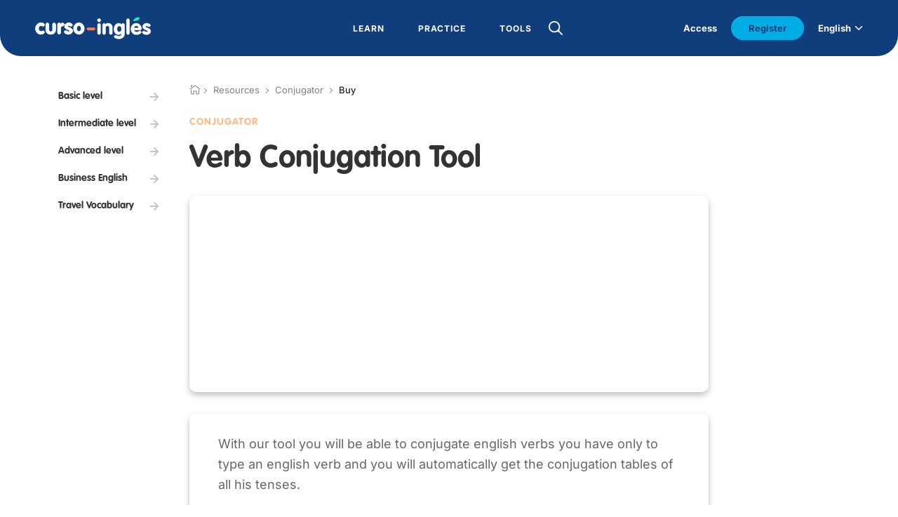

--- FILE ---
content_type: text/html; charset=utf-8
request_url: https://www.curso-ingles.com/en/resources/conjugator/buy
body_size: 127117
content:



<!DOCTYPE html>
<html lang="en-US">

   <head>

      <meta charset="UTF-8">

<meta content="text/html; charset=utf-8" http-equiv="Content-Type">

<meta name="viewport" content="width=device-width,initial-scale=1,maximum-scale=1">

<meta name="theme-color" content="#FEFEFE">

<link rel="shortcut icon" href="https://s3.us-east-1.amazonaws.com/sk.assets/web/favicon.ico">

<meta content="app-id=549780021" name="apple-itunes-app">
<meta name="google-play-app" content="app-id=com.sokinternet.cursoingles">

<!-- csrf_meta_tags -->

<!-- Adform -->
<link rel="preconnect" href="https://dmp.adform.net">
<link rel="preconnect" href="https://cm.g.doubleclick.net">
<!-- Google Analytics -->
<link rel="preconnect" href="https://www.google-analytics.com">
<!-- Google Tag Manager -->
<link rel="preconnect" href="https://www.googletagmanager.com">


<script src="https://ajax.googleapis.com/ajax/libs/jquery/1.8.2/jquery.min.js"></script>

<link rel="stylesheet" href="https://s3.us-east-1.amazonaws.com/sk.assets/web/less/style.css">


<link rel="stylesheet" href="https://s3.us-east-1.amazonaws.com/sk.assets/web/less/popup-fix.css">
<link rel="stylesheet" href="https://s3.us-east-1.amazonaws.com/sk.assets/web/sayMic.css">
<link rel="stylesheet" href="https://s3.us-east-1.amazonaws.com/sk.assets/web/assets/pronun-lab.css">

<script src="https://s3.us-east-1.amazonaws.com/sk.assets/web/js/scripts.js"></script>
<script src="https://s3.us-east-1.amazonaws.com/sk.assets/web/sayMic.js"></script>





<!-- Inicializar anuncios -->
<script async src="https://pagead2.googlesyndication.com/pagead/js/adsbygoogle.js?client=ca-pub-7994364056975402" crossorigin="anonymous"></script>




<!-- "schema" de tipo "Organization" -->
<script type="application/ld+json">
{
    "@context": "https://schema.org",
    "@type": "Organization",
    "@id":"https://www.curso-ingles.com/#org",      
    "name": "Curso de inglés",
    "url":"https://www.curso-ingles.com/",
    "sameAs":[
        "https://www.facebook.com/cursoingles",
        "https://twitter.com/curso_de_ingles",
        "https://www.youtube.com/channel/UCWDutqWgnBMCPRAlfkcGuSQ",
        "https://www.pinterest.com/curso_ingles"
    ],
    "logo":{
        "@type":"ImageObject",
        "url":"https://www.curso-ingles.com/ci.jpg",
        "width":"192",
        "height":"192"
    },
        "address":{
        "@type":"PostalAddress",
        "addressLocality":"Barcelona, Spain",
        "postalCode":"08028",
        "streetAddress":"Calle Sants, 215, P 2, PTA 3"
    },
    "email":"contactar@curso-ingles.com"
}
</script>
<!-- "schema" de tipo "BreadcrumbList" -->

<script type="application/ld+json">
{
  "@context": "https://schema.org",
  "@type": "BreadcrumbList",
  "itemListElement": [
    {
      "@type": "ListItem",
      "position": 1,
      "name": "Inicio",
      "item": "https://www.curso-ingles.com"
    },
    {
      "@type": "ListItem",
      "position": 1,
      "name": "En",
      "item": "https://www.curso-ingles.com/en"
    },
    {
      "@type": "ListItem",
      "position": 2,
      "name": "Resources",
      "item": "https://www.curso-ingles.com/en/resources"
    },
    {
      "@type": "ListItem",
      "position": 3,
      "name": "Conjugator",
      "item": "https://www.curso-ingles.com/en/resources/conjugator"
    },
    {
      "@type": "ListItem",
      "position": 4,
      "name": "Buy",
      "item": "https://www.curso-ingles.com/en/resources/conjugator/buy"
    }
  ]
}
</script>
  

      <title>buy : Verb conjugation table</title>

      

      <link rel="canonical" href="https://www.curso-ingles.com/en/resources/conjugator/buy">

      <link rel="alternate" hreflang="en-us" href="https://www.curso-ingles.com/en/resources/conjugator/buy">
      <link rel="alternate" hreflang="es" href="https://www.curso-ingles.com/recursos/conjugador/buy">

      <meta name="description" content="buy : Verb conjugation table">

      <!-- Open Graph data -->
      <meta property="og:title" content="buy : Verb conjugation table">
      <meta property="og:url" content="https://www.curso-ingles.com/en/resources/conjugator/buy">
      <meta property="og:description" content="buy : Verb conjugation table">
      <meta property="og:site_name" content="English Course">
      <meta property="og:image" content="https://www.curso-ingles.com/ci.jpg">
      <meta property="og:image:thumbnail" content="https://www.curso-ingles.com/ci.jpg">

      

   </head>

   <body>

      

         

         <div class="_datos_" style="display:none;" data-datos='{"es_url":"/recursos/conjugador/buy","en_url":"/en/resources/conjugator/buy"}'></div>

         <script src="https://s3.amazonaws.com/sk.assets/web/assets/V3/_datos_.js"></script>

         <script src="https://s3.amazonaws.com/sk.assets/web/assets/V4/_datos_cookie_.js"></script>

         <div class="_datos_" style="display:none;" data-datos='{"loc":"en","srch01":"No results","srch02":"The search did not found any result"}'></div>

         <div class="_datos_" style="display:none;" data-datos='{"locale":"en","trt2_home":"/en"}'></div>

         <script src="https://s3.amazonaws.com/sk.assets/web/assets/V4/search_en_V4.js"></script>

         <!-- Google Tag Manager -->
<noscript><iframe title="gtm" src="https://www.googletagmanager.com/ns.html?id=GTM-PRSFFW" height="0" width="0" style="display:none;visibility:hidden"></iframe></noscript>
<script>(function(w,d,s,l,i){w[l]=w[l]||[];w[l].push({'gtm.start':
new Date().getTime(),event:'gtm.js'});var f=d.getElementsByTagName(s)[0],
j=d.createElement(s),dl=l!='dataLayer'?'&l='+l:'';j.async=true;j.src=
'https://www.googletagmanager.com/gtm.js?id='+i+dl;f.parentNode.insertBefore(j,f);
})(window,document,'script','dataLayer','GTM-PRSFFW');</script>
<!-- End Google Tag Manager -->
<!-- Global site tag (gtag.js) - Google Analytics -->
<script async src="https://www.googletagmanager.com/gtag/js?id=UA-286877-1"></script>
<script>
  window.dataLayer = window.dataLayer || [];
  function gtag(){dataLayer.push(arguments);}
  gtag('js', new Date());

  gtag('config', 'UA-286877-1');
</script>
<!-- End  Global site tag (gtag.js) - Google Analytics -->

         <script src="https://s3.amazonaws.com/sk.assets/web/assets/V3/___login.js"></script>
         <script src="https://s3.amazonaws.com/sk.assets/web/assets/V4/___register_V4.js"></script>
         <script src="https://s3.amazonaws.com/sk.assets/web/assets/V3/___recover.js"></script>

         <script src="https://s3.amazonaws.com/sk.assets/web/assets/V3/___header.js"></script>

         <link href="https://s3.amazonaws.com/sk.assets/web/assets/V3/___header.css" media="screen" rel="stylesheet">

         
<header class="mdl-header">
    <input type="checkbox" id="sta-css-menu">
    <input type="checkbox" id="sta-css-search">
    <div class="m-menu">
        <div class="m-content">
            <a href="/en" class="m-logo">
                <img src="https://s3.amazonaws.com/sk.assets/web/img/logo-white.svg" alt="">
            </a>
            <label class="m-close" for="sta-css-menu">
                <i class="icon-close" aria-hidden="true"></i>
            </label>
            <div class="m-nav">
                <nav>
                    <div class="m-lv">
                        <div class="m-lv01">
                            <a style="cursor: default;"> <!-- OJO: <a href=""> -->
                                <span>Learn</span>
                            </a>
                            <i class="icon-right" aria-hidden="true"></i>
                        </div>
                        <div class="m-lv10">
                            <div class="m-icon">
                                <i class="icon-left" aria-hidden="true"></i>
                            </div>
                            <div>

                                <a style="cursor: default;" class="m-tit">My first time</a>
                                <a href="/en/learn/first-steps">First steps</a>
                                <a href="/en/learn/level-test">Level test</a>

                            </div>
                            <div>
                                
                                <a style="cursor: default;" class="m-tit">Courses</a>
                                
                                
                                    

									<a href="/en/learn/courses/basic-level">Basic level</a>

                                    
                                
                                    

									<a href="/en/learn/courses/intermediate-level">Intermediate level</a>

                                    
                                
                                    

									<a href="/en/learn/courses/advanced-level">Advanced level</a>

                                    
                                
                                    
                                
                                    
                                

                                <a href="/en/learn/full-course">Full course</a>

                            </div>
                            <div>

                                <a style="cursor: default;" class="m-tit">Specifics</a>

                                
                                    
                                
                                    
                                
                                    
                                
                                    
                                    <a href="/en/learn/courses/business-english">Business English</a>
                                    
                                
                                    
                                    <a href="/en/learn/courses/travel-vocabulary">Travel Vocabulary</a>
                                    
                                

                            </div>
                            <div>

                                <a style="cursor: default;" class="m-tit">Verbs</a>
                                <a href="/en/learn/regular-verbs">Regular verbs</a>
                                <a href="/en/learn/irregular-verbs">Irregular verbs</a>
                                <a href="/en/learn/phrasal-verbs">Phrasal verbs</a>
                            
                            </div>
                        </div>
                    </div>
                    <div class="m-lv">
                        <div class="m-lv01">
                            <a style="cursor: default;">
                                <span>Practice</span>
                            </a>
                            <i class="icon-right" aria-hidden="true"></i>
                        </div>
                        <div class="m-lv10">
                            <div class="m-icon">
                                <i class="icon-left" aria-hidden="true"></i>
                            </div>
                            <div>
                                <a style="cursor: default;" class="m-tit">Improve</a>
                                <a href="/en/practice/exercises">Grammar exercises</a>
                                <a href="/en/learn/videolessons">Video lessons</a>
                                <a href="/en/practice/songs">Songs</a>
                                <a href="/en/resources/games">Games</a>
                                <a href="/en/community/chat">Chat</a>
                            </div>

                        </div>
                    </div>

                    <div class="m-lv">
                        <div class="m-lv01">
                            <a style="cursor: default;"> <!-- OJO: <a href=""> -->
                                <span>Tools</span>
                            </a>
                            <i class="icon-right" aria-hidden="true"></i>
                        </div>
                        <div class="m-lv10">
                            <div class="m-icon">
                                <i class="icon-left" aria-hidden="true"></i>
                            </div>
                            <div>
                                <a style="cursor: default;" class="m-tit">Reference</a>
                                <a href="/en/resources/vocabulary">Vocabulary</a>
                                <a href="/en/resources/expressions">Expressions</a>
                                <a href="/en/resources/sayings">Sayings</a>
                                <a href="/en/resources/quotes">Quotes</a>
                            </div>
                            <div>
                                <a style="cursor: default;" class="m-tit">Resources</a>
                                <a href="/en/resources/translator">Translator</a>
                                <a href="/en/resources/conjugator">Conjugation Tool</a>

                			

                            </div>
                        </div>
                    </div>

                        <!-- búsqueda header [interior] -->
                        

                            <label class="m-trigger_search" for="sta-css-search">
                                <i class="icon-search nomobile" aria-hidden="true"></i>
                            </label>

                            <form id="srchFrm" action="" class="m-form" autocomplete="off">
                                <input id="iSearch" type="text" placeholder="Search">
                                <label class="m-trigger_icon" for="sta-css-search">
                                    <i class="icon-close" aria-hidden="true"></i>
                                </label>
                                <button class="m-submit">
                                    <i class="icon-right" aria-hidden="true"></i>
                                </button>
                                <div id="srchLst" class="m-list">
                                </div>
                            </form>

                        
                        <!-- búsqueda header -->


                </nav>
            </div>


            <div class="m-footer">

                <!-- BEGIN: Logged -->
                <div id="logged" style="display:none;">

                    <div class="m-login js-menu_profile_trigger">
                        
                        <div class="m-img">
                            <div class="m-graph">
                                <div>
                                    <!-- Igual que en avances, si es superior al 50%, añadir over50 como clase -->
                                    <div id="divProg" class="centr">
                                        <div class="value-bar"></div>
                                        <div class="left-half"></div>
                                    </div>
                                </div>
                            </div>
                            <img id="imgAvatar" src="https://s3.amazonaws.com/sk.assets/web/assets/avatar_ph.png" alt="" class="avatar" referrerpolicy="no-referrer">
                        </div>

                        <div>
                            <big>
                                <span id="txtUname"></span>
                                <i class="icon-right" aria-hidden="true"></i>
                            </big>
                        </div>

                        <div class="m-listing">

                            <a href="/en/community/progress">Your progress</a>
                            <a href="/en/community/activity">Your activity</a>
                            <a href="/en/community/record">Your record</a>
                            <a href="/en/community/profile">Your profile</a>
                            <a href="/users/sign_out/?where=/en/resources/conjugator/buy">Exit</a>
                        
                        </div>


                        <div class="m-lv10 js-menu_profile">

                            <div class="m-icon">
                                <i class="icon-left" aria-hidden="true"></i>
                            </div>
                            <div>
                                <a href="/en/community/progress">Your progress</a>
                                <a href="/en/community/activity">Your activity</a>
                                <a href="/en/community/record">Your record</a>
                                <a href="/en/community/profile">Your profile</a>
                                <a href="/users/sign_out/?where=/en/resources/conjugator/buy">Exit</a>
                            </div>

                        </div>    

                    </div>

                </div>
                <!-- END: Logged -->


                <!-- START: Not Logged -->
                <div id="not-logged" style="display:none;">

                <div class="vDesktop nomobile" style="padding-right:20px;">
                    <label for="sta-css-login">Access</label>
                </div>

                <div class="m-register">
                    <div>Register and be part of our community</div>                  
                    <label class="m-button" for="sta-css-register">Register</label>
                </div>

                <div class="m-nav" s>
                    <nav>
                        <div class="m-lv vMobile">
                            <div class="m-lv01">
                                <div>
                                    <label for="sta-css-login">Log in</label>
                                </div>
                                <i class="icon-right" aria-hidden="true"></i>
                            </div>
                        </div>
                    </nav>
                </div>

                </div>
                <!-- END: Not Logged -->

                <div class="onlymobile" style="padding-top: 4.6rem;">
                </div>

                <div class="m-language">

                    
                    
                    <div class="m-current">
                        <span>English</span>
                        <i class="icon-down" aria-hidden="true"></i>
                    </div>
                    <div class="m-list">
                        <a href="" class="m-actual">English</a>
                        <a id="es_url" href="/recursos/conjugador/buy">Spanish</a>
                    </div>

                    

                </div>

            </div>


        </div>
    </div>


<!-- -->
    <div class="m-bar">
        <a href="/en" class="m-logo">
            <img src="https://s3.amazonaws.com/sk.assets/web/img/logo-white.svg" alt="">
        </a>

        

            <form id="srchFrm2" action="" class="m-form" autocomplete="off">
                <input id="iSearch2" type="text" placeholder="Escribe un texto" style="color:black;">
                <label class="m-trigger_icon" for="sta-css-search">
                    <i class="icon-close" aria-hidden="true"></i>
                </label>
                <button class="m-submit">
                    <i class="icon-right" aria-hidden="true"></i>
                </button>
                <div id="srchLst2" class="m-list">
                </div>
            </form>

            <div class="m-actions">
                <label class="m-trigger_search" for="sta-css-search">
                    <i class="icon-search" aria-hidden="true"></i>
                </label>                
                <label for="sta-css-menu">
                    <i class="icon-burger" aria-hidden="true"></i>
                </label>
            </div>

        

    </div>
<!-- -->


</header>

<!-- login popup >>> -->
<input type="checkbox" id="sta-css-login">
<section class="mdl-login vPopup">
    <a href="" class="m-logo">
        <img src="https://s3.amazonaws.com/sk.assets/web/img/logologin.png" alt="">
    </a>
    <div class="m-content">
        <form action="" class="m-form">
            <article>
                <header>Enter</header>
                <section>
                    <div style="display:flex;">
                        <span>No account yet? </span>
                        &nbsp;
                        <span id="lnkGoRegister" style="text-decoration: underline; cursor:pointer;">Register</span>
                    </div>
                </section>
                <br>
                <section>
                    <div style="display:flex;">
                        <span id="lnkGoRecover" style="text-decoration: underline; cursor:pointer;">Forgot your password?</span>
                    </div>
                </section>

            </article>
            <label for="" class="m-input">
                <span>Email</span>
                <input id="txtEmail" type="text">
            </label>
            <label for="" class="m-input">
                <span>Password</span>
                <input id="txtPassword" type="password">
            </label>
            <a id="btnLogin" href="" class="m-button">Enter</a>
            
            <div id="clickMe" class="m-hr"><span>ó</span></div>
            
            <br>
            <a href="/auth/facebook">
            <div class="m-button2">
                <i class="icon-facebook" aria-hidden="true"></i>
                <span>Log in with Facebook</span>
            </div>
            </a>
            <br>
            <a href="/auth/google">
            <div class="m-button2">
                <img src="https://s3.amazonaws.com/sk.assets/web/img/google.png" alt="">
                <span>Log in with Google</span>
            </div>
            </a>

            <section id="logErrMsg" style="text-align: center; color: red; display:none;"></section>

        </form>
    </div>
    <div class="m-bg" style="background-image: url(https://s3.amazonaws.com/sk.assets/web/img/home-mobile.svg);"></div>
    <label class="m-close" for="sta-css-login">
        <i class="icon-close" aria-hidden="true"></i>
    </label>
</section>
<!-- <<< login popup -->


<!-- register popup >>> -->
<input type="checkbox" id="sta-css-register">
<section class="mdl-login vPopup">
    <a href="" class="m-logo">
        <img src="https://s3.amazonaws.com/sk.assets/web/img/logologin.png" alt="">
    </a>
    <div class="m-content">
        <form action="" class="m-form">
            <article>
                <header>Register</header>
                <section>
                    <div style="display:flex;">
                        <span>Already have an account? </span>
                        &nbsp;
                        <span id="lnkGoLogin" style="text-decoration: underline; cursor:pointer;">Enter</span>
                    </div>
                </section>
            </article>
            <label for="" class="m-input">
                <span>Name</span>
                <input id="regTxtName" type="text">
            </label>
            <label for="" class="m-input">
                <span>Email</span>
                <input id="regTxtEmail" type="text">
            </label>
            <label for="" class="m-input">
                <span>Password</span>
                <input id="regTxtPassword" type="password">
            </label>
            <label for="" class="m-input">
                <span>Repeat password</span>
                <input id="regTxtPassword2" type="password">
            </label>            
            <div class="m-check">
                <input id="regChkAccept" type="checkbox">
                <i aria-hidden="true"></i>
                <div>I accept the <a href="/en/support/legal-data">terms and conditions</a> and the <a href="/en/support/privacy-policy">privacy policy</a> of curso-ingles.com </div>
            </div>
            <a id="btnRegister" href="" class="m-button">Register</a>
            
            <div class="m-hr"><span>ó</span></div>

            <br>
            <a href="/auth/facebook">
            <div class="m-button2">
                <i class="icon-facebook" aria-hidden="true"></i>
                <span>Sign up with Facebook</span>
            </div>
            </a>
            <br>
            <a href="/auth/google">
            <div class="m-button2">
                <img src="https://s3.amazonaws.com/sk.assets/web/img/google.png" alt="">
                <span>Sign up with Google</span>
            </div>
            </a>

            <section id="regErrMsg" style="text-align: center; color: red; display:none;"></section>

        </form>
    </div>
    <div class="m-bg" style="background-image: url(https://s3.amazonaws.com/sk.assets/web/img/home-mobile.svg);"></div>
    <label class="m-close" for="sta-css-register">
        <i class="icon-close" aria-hidden="true"></i>
    </label>
</section>

<section id="registerPopUp" class="mdl-lesson pop-up pop-up-container-jar">
    <div class="pop-up-content-jar">
            
        <section>
            <strong>Confirm your profile</strong>
            <br>
            Your profile was registered correctly.
            <br>
            We have sent an email to the provided address.
            <br>
            To confirm your profile and log in, open the mail message and click on the included link.
            <br><br>
            <div>
                <div class="m-button js-header pop-up-button-jar" onclick="document.getElementById('registerPopUp').style.display='none';">
                    <span>Ok</span>
                </div>
            </div>
        </section>
  
    </div>
</section>

<!-- <<< register popup -->


<!-- recover popup >>> -->
<input type="checkbox" id="sta-css-recover">
<section class="mdl-login vPopup">
    <a href="" class="m-logo">
        <img src="https://s3.amazonaws.com/sk.assets/web/img/logologin.png" alt="">
    </a>
    <div class="m-content">
        <form action="" class="m-form">
            <article>
                <header>Recover your password</header>
                <section>
                    <div style="display:flex;">
                        <span>Already have an account? </span>
                        &nbsp;
                        <span id="lnkGoLogin2" style="text-decoration: underline; cursor:pointer;">Enter</span>
                    </div>
                </section>
                <br>
                <section>
                    <div style="display:flex;">
                        <span>No account yet? </span>
                        &nbsp;
                        <span id="lnkGoRegister2" style="text-decoration: underline; cursor:pointer;">Register</span>
                    </div>
                </section>                
            </article>

            <label for="" class="m-input">
                <span>Email</span>
                <input id="recTxtEmail" type="text">
            </label>
         
            <a id="btnRecover" href="" class="m-button">Recover</a>
            
            <div class="m-hr"><span>ó</span></div>

            <br>
            <a href="/auth/facebook">
            <div class="m-button2">
                <i class="icon-facebook" aria-hidden="true"></i>
                <span>Log in with Facebook</span>
            </div>
            </a>
            <br>
            <a href="/auth/google">
            <div class="m-button2">
                <img src="https://s3.amazonaws.com/sk.assets/web/img/google.png" alt="">
                <span>Log in with Google</span>
            </div>
            </a>

            <section id="recErrMsg" style="text-align: center; color: red; display:none;"></section>

        </form>
    </div>
    <div class="m-bg" style="background-image: url(https://s3.amazonaws.com/sk.assets/web/img/home-mobile.svg);"></div>
    <label class="m-close" for="sta-css-recover">
        <i class="icon-close" aria-hidden="true"></i>
    </label>
</section>

<section id="recoverPopUp" class="mdl-lesson pop-up pop-up-container-jar">
    <div class="pop-up-content-jar">

        <section style="opacity: 1;">
            <strong>Retrieve password</strong>
            <br>
            We have sent an email to  <b><span id="recEmail"></span></b>.
            <br>
            Follow the mail instructions to reset your password.
            <br>
            The message can take 5 minutes to get into your inbox. If you don&#39;t receive the email, check your spam folder or request another one.
            <br><br>
            <div style="padding-left:33%; padding-right: 33%;">
            <div class="m-button js-header" onclick="document.getElementById('recoverPopUp').style.display='none';">
                <span>Ok</span>
            </div>
            </div>
        </section>

    </div>

</section>

<!-- <<< recover popup -->


<script>
    window.addEventListener('DOMContentLoaded', (event) => {

//        console.log("JS cargado [___header_ph.ejs].")

//        console.log( "user_id:", _datos_cookie_.user_id )
        if ( _datos_cookie_.user_id )
        {
//            console.log( "usrprog :", _datos_cookie_.usrprog )
//            console.log( "avatar. :", _datos_cookie_.avatar  )
//            console.log( "uname.. :", _datos_cookie_.uname   )

            document.getElementById("divProg").classList.add( "p" + _datos_cookie_.usrprog )
            if ( parseInt( _datos_cookie_.usrprog ) > 50 ) document.getElementById("divProg").classList.add( "over50" )
            document.getElementById("imgAvatar").src = _datos_cookie_.avatar
            document.getElementById("txtUname").innerHTML = _datos_cookie_.uname

            document.getElementById("logged").style.display = 'contents'

        } else {

            document.getElementById("not-logged").style.display = 'contents'
        }

    })
</script>



      

      

      

      <section class="mdl-interior">

         <div class="m-content">

            <aside>

               
    
<div class="mdl-aside_menu">
    <div class="m-sub">

        

        <a href="/en/learn/courses/basic-level" class="m-link">
            <span>Basic level</span>
            <i class="icon-right" aria-hidden="true"></i>
        </a>

        

        <a href="/en/learn/courses/intermediate-level" class="m-link">
            <span>Intermediate level</span>
            <i class="icon-right" aria-hidden="true"></i>
        </a>

        

        <a href="/en/learn/courses/advanced-level" class="m-link">
            <span>Advanced level</span>
            <i class="icon-right" aria-hidden="true"></i>
        </a>

        

        <a href="/en/learn/courses/business-english" class="m-link">
            <span>Business English</span>
            <i class="icon-right" aria-hidden="true"></i>
        </a>

        

        <a href="/en/learn/courses/travel-vocabulary" class="m-link">
            <span>Travel Vocabulary</span>
            <i class="icon-right" aria-hidden="true"></i>
        </a>

        

    </div>

</div>



    
<div class="s-advertisement">
    <div>

<!-- ___anuncioleftinside >>> -->

<!-- <<< ___anuncioleftinside -->

    </div>
</div>



            </aside>

            <div class="s-section">

               


<link rel="stylesheet" media="screen" href="https://s3.us-east-1.amazonaws.com/sk.assets/web/assets/V3/breadcrumbs.css">

<div class="thumb">

  <div style="display:initial; position:relative;">
    <a href="/en"><i class="icon-home" aria-hidden="true"></i></a>
  </div>
  
  &nbsp;&nbsp;&nbsp;

  

    

    <span><i class="icon-next" aria-hidden="true"></i></span>

    

      
    
        Resources
    
      
    
    
    
  

    

    <span><i class="icon-next" aria-hidden="true"></i></span>

    

      
    
        <a href="/en/resources/conjugator">Conjugator</a>

      
    
    
    
  

    

    <span><i class="icon-next" aria-hidden="true"></i></span>

    

      <span class="last">Buy</span>
    
    
    
  

</div>



                   
    <div class="_datos_" style="display:none;" data-datos='{"trt2_learn_conjugate":"/en/resources/conjugator"}'></div>

    
<article class="mdl-seo">
    <header>
        
        
        
            <h2>
                <a href="/en/resources/conjugator"><small>Conjugator</small></a>
            </h2>
            <h1>
                <big>Verb Conjugation Tool</big>
            </h1>

        

    </header>
</article>




<!-- ___anuncioupinside nomobile >>> -->
<section class="mdl-advertisement2 nomobile">

<script async src="https://pagead2.googlesyndication.com/pagead/js/adsbygoogle.js" crossorigin="anonymous"></script>
<ins class="adsbygoogle" style="display:block" data-ad-client="ca-pub-7994364056975402" data-ad-slot="5168256114" data-ad-format="auto" data-full-width-responsive="true"></ins>

<script>
    (adsbygoogle = window.adsbygoogle || []).push({});
</script>

</section>
<!-- <<< ___anuncioupinside nomobile -->



<section class="mdl-form">
    <article class="m-content">

        <section>With our tool you will be able to conjugate english verbs you have only to type an english verb and you will automatically get the conjugation tables of all his tenses.</section>

        <div class="m-form">
            <div class="vCol2">
                <div class="m-select sta-g-select">
                    <div class="sta-g_s_view"></div>

                        <select name="" id="conjTense">
                            <option value="All">Todos los tiempos         </option>
                            <option value="PresentSimple">Present simple            </option>
                            <option value="PresentContinuous">Present continuous        </option>
                            <option value="PastSimple">Past simple               </option>
                            <option value="PastContinuous">Past continuous           </option>
                            <option value="FutureSimple">Future simple             </option>
                            <option value="PresentPerfect">Present perfect simple    </option>
                            <option value="PresentPerfectContinuous">Present perfect continuous</option>
                            <option value="PastPerfect">Past perfect simple       </option>
                            <option value="PastPerfectContinuous">Past perfect continuous   </option>
                            <option value="FuturePerfect">Future perfect            </option>
                            <option value="Conditional">Conditional               </option>
                            <option value="ConditionalPerfect">Conditional perfect       </option>
                        </select>

                    <i class="icon-down" aria-hidden="true"></i>
                </div>
            </div>

            <div class="m-input vCol2">
                <input id="conjText" type="text" value="buy" placeholder="Search">
            </div>
            <div class="m-check vCol1">
                <input id="conjContract" type="checkbox">
                <i aria-hidden="true"></i>
                <div>Contract form</div>
            </div>
            <div class="m-footer">
                <button id="conjBtn" class="m-button" type="submit">
                    <span>Conjugate</span>
                </button>
            </div>
        </div>

        

    </article>
</section>




<section id="conjContainer" class="mdl-form">
    <article id="conjContent" class="m-content">

    

        

            
<div class="m-title">Conjugation of verb&nbsp;"To buy"</div>
<hr>

<div class="nt">

    

	

    

        

	        <header>
	            <big>Present Simple </big>
	        </header>

	        <div class="m-table_verb">

	            
		            <div>
		                <div class="m-head">Affirmative</div>                    
		                
			                <div class="m-verb">

			                    

			                    <div class="m-sound">
			                        <i class="icon-play" aria-hidden="true" data-text="@91554"></i>
			                    </div>

			                    <small>I buy.</small>
			                </div>
		                
			                <div class="m-verb">

			                    

			                    <div class="m-sound">
			                        <i class="icon-play" aria-hidden="true" data-text="@91557"></i>
			                    </div>

			                    <small>You buy.</small>
			                </div>
		                
			                <div class="m-verb">

			                    

			                    <div class="m-sound">
			                        <i class="icon-play" aria-hidden="true" data-text="@91563"></i>
			                    </div>

			                    <small>We buy.</small>
			                </div>
		                
			                <div class="m-verb">

			                    

			                    <div class="m-sound">
			                        <i class="icon-play" aria-hidden="true" data-text="@91560"></i>
			                    </div>

			                    <small>He/She/It buys.</small>
			                </div>
		                
			                <div class="m-verb">

			                    

			                    <div class="m-sound">
			                        <i class="icon-play" aria-hidden="true" data-text="@91557"></i>
			                    </div>

			                    <small>You buy.</small>
			                </div>
		                
			                <div class="m-verb">

			                    

			                    <div class="m-sound">
			                        <i class="icon-play" aria-hidden="true" data-text="@91566"></i>
			                    </div>

			                    <small>They buy.</small>
			                </div>
		                        
		            </div>
	            
		            <div>
		                <div class="m-head">Negative</div>                    
		                
			                <div class="m-verb">

			                    

			                    <div class="m-sound">
			                        <i class="icon-play" aria-hidden="true" data-text="@91556"></i>
			                    </div>

			                    <small>I don&#39;t buy.</small>
			                </div>
		                
			                <div class="m-verb">

			                    

			                    <div class="m-sound">
			                        <i class="icon-play" aria-hidden="true" data-text="@91559"></i>
			                    </div>

			                    <small>You don&#39;t buy.</small>
			                </div>
		                
			                <div class="m-verb">

			                    

			                    <div class="m-sound">
			                        <i class="icon-play" aria-hidden="true" data-text="@91565"></i>
			                    </div>

			                    <small>We don&#39;t buy.</small>
			                </div>
		                
			                <div class="m-verb">

			                    

			                    <div class="m-sound">
			                        <i class="icon-play" aria-hidden="true" data-text="@91562"></i>
			                    </div>

			                    <small>He/She/It doesn&#39;t buy.</small>
			                </div>
		                
			                <div class="m-verb">

			                    

			                    <div class="m-sound">
			                        <i class="icon-play" aria-hidden="true" data-text="@91559"></i>
			                    </div>

			                    <small>You don&#39;t buy.</small>
			                </div>
		                
			                <div class="m-verb">

			                    

			                    <div class="m-sound">
			                        <i class="icon-play" aria-hidden="true" data-text="@91568"></i>
			                    </div>

			                    <small>They don&#39;t buy.</small>
			                </div>
		                        
		            </div>
	            
		            <div>
		                <div class="m-head">Interrogative</div>                    
		                
			                <div class="m-verb">

			                    

			                    <div class="m-sound">
			                        <i class="icon-play" aria-hidden="true" data-text="@91555"></i>
			                    </div>

			                    <small>Do I buy?</small>
			                </div>
		                
			                <div class="m-verb">

			                    

			                    <div class="m-sound">
			                        <i class="icon-play" aria-hidden="true" data-text="@91558"></i>
			                    </div>

			                    <small>Do you buy?</small>
			                </div>
		                
			                <div class="m-verb">

			                    

			                    <div class="m-sound">
			                        <i class="icon-play" aria-hidden="true" data-text="@91564"></i>
			                    </div>

			                    <small>Do we buy?</small>
			                </div>
		                
			                <div class="m-verb">

			                    

			                    <div class="m-sound">
			                        <i class="icon-play" aria-hidden="true" data-text="@91561"></i>
			                    </div>

			                    <small>Does he/she/it buy?</small>
			                </div>
		                
			                <div class="m-verb">

			                    

			                    <div class="m-sound">
			                        <i class="icon-play" aria-hidden="true" data-text="@91558"></i>
			                    </div>

			                    <small>Do you buy?</small>
			                </div>
		                
			                <div class="m-verb">

			                    

			                    <div class="m-sound">
			                        <i class="icon-play" aria-hidden="true" data-text="@91567"></i>
			                    </div>

			                    <small>Do they buy?</small>
			                </div>
		                        
		            </div>
	            

	        </div>

	        <div>
	            <a href="/en/learn/courses/basic-level/verb-tenses-present/present-simple" class="m-link">
	                <span>Go to the related lesson</span>
	            </a>
	        </div>

	        <br><br>

		

    

        

	        <header>
	            <big>Present Simple Continuous </big>
	        </header>

	        <div class="m-table_verb">

	            
		            <div>
		                <div class="m-head">Affirmative</div>                    
		                
			                <div class="m-verb">

			                    

			                    <div class="m-sound">
			                        <i class="icon-play" aria-hidden="true" data-text="@91569"></i>
			                    </div>

			                    <small>I&#39;m buying.</small>
			                </div>
		                
			                <div class="m-verb">

			                    

			                    <div class="m-sound">
			                        <i class="icon-play" aria-hidden="true" data-text="@91572"></i>
			                    </div>

			                    <small>You&#39;re buying.</small>
			                </div>
		                
			                <div class="m-verb">

			                    

			                    <div class="m-sound">
			                        <i class="icon-play" aria-hidden="true" data-text="@91578"></i>
			                    </div>

			                    <small>We&#39;re buying.</small>
			                </div>
		                
			                <div class="m-verb">

			                    

			                    <div class="m-sound">
			                        <i class="icon-play" aria-hidden="true" data-text="@91575"></i>
			                    </div>

			                    <small>He/She/It&#39;s buying.</small>
			                </div>
		                
			                <div class="m-verb">

			                    

			                    <div class="m-sound">
			                        <i class="icon-play" aria-hidden="true" data-text="@91572"></i>
			                    </div>

			                    <small>You&#39;re buying.</small>
			                </div>
		                
			                <div class="m-verb">

			                    

			                    <div class="m-sound">
			                        <i class="icon-play" aria-hidden="true" data-text="@91581"></i>
			                    </div>

			                    <small>They&#39;re buying.</small>
			                </div>
		                        
		            </div>
	            
		            <div>
		                <div class="m-head">Negative</div>                    
		                
			                <div class="m-verb">

			                    

			                    <div class="m-sound">
			                        <i class="icon-play" aria-hidden="true" data-text="@91571"></i>
			                    </div>

			                    <small>I&#39;m not buying.</small>
			                </div>
		                
			                <div class="m-verb">

			                    

			                    <div class="m-sound">
			                        <i class="icon-play" aria-hidden="true" data-text="@91574"></i>
			                    </div>

			                    <small>You aren&#39;t buying.</small>
			                </div>
		                
			                <div class="m-verb">

			                    

			                    <div class="m-sound">
			                        <i class="icon-play" aria-hidden="true" data-text="@91580"></i>
			                    </div>

			                    <small>We aren&#39;t buying.</small>
			                </div>
		                
			                <div class="m-verb">

			                    

			                    <div class="m-sound">
			                        <i class="icon-play" aria-hidden="true" data-text="@91577"></i>
			                    </div>

			                    <small>He/She/It isn&#39;t buying.</small>
			                </div>
		                
			                <div class="m-verb">

			                    

			                    <div class="m-sound">
			                        <i class="icon-play" aria-hidden="true" data-text="@91574"></i>
			                    </div>

			                    <small>You aren&#39;t buying.</small>
			                </div>
		                
			                <div class="m-verb">

			                    

			                    <div class="m-sound">
			                        <i class="icon-play" aria-hidden="true" data-text="@91583"></i>
			                    </div>

			                    <small>They aren&#39;t buying.</small>
			                </div>
		                        
		            </div>
	            
		            <div>
		                <div class="m-head">Interrogative</div>                    
		                
			                <div class="m-verb">

			                    

			                    <div class="m-sound">
			                        <i class="icon-play" aria-hidden="true" data-text="@91570"></i>
			                    </div>

			                    <small>Am I buying?</small>
			                </div>
		                
			                <div class="m-verb">

			                    

			                    <div class="m-sound">
			                        <i class="icon-play" aria-hidden="true" data-text="@91573"></i>
			                    </div>

			                    <small>Are you buying?</small>
			                </div>
		                
			                <div class="m-verb">

			                    

			                    <div class="m-sound">
			                        <i class="icon-play" aria-hidden="true" data-text="@91579"></i>
			                    </div>

			                    <small>Are we buying?</small>
			                </div>
		                
			                <div class="m-verb">

			                    

			                    <div class="m-sound">
			                        <i class="icon-play" aria-hidden="true" data-text="@91576"></i>
			                    </div>

			                    <small>Is he/she/it buying?</small>
			                </div>
		                
			                <div class="m-verb">

			                    

			                    <div class="m-sound">
			                        <i class="icon-play" aria-hidden="true" data-text="@91573"></i>
			                    </div>

			                    <small>Are you buying?</small>
			                </div>
		                
			                <div class="m-verb">

			                    

			                    <div class="m-sound">
			                        <i class="icon-play" aria-hidden="true" data-text="@91582"></i>
			                    </div>

			                    <small>Are they buying?</small>
			                </div>
		                        
		            </div>
	            

	        </div>

	        <div>
	            <a href="/en/learn/courses/basic-level/verb-tenses-present/present-continuous" class="m-link">
	                <span>Go to the related lesson</span>
	            </a>
	        </div>

	        <br><br>

		

    

        

	        <header>
	            <big>Past Simple </big>
	        </header>

	        <div class="m-table_verb">

	            
		            <div>
		                <div class="m-head">Affirmative</div>                    
		                
			                <div class="m-verb">

			                    

			                    <div class="m-sound">
			                        <i class="icon-play" aria-hidden="true" data-text="@91614"></i>
			                    </div>

			                    <small>I bought.</small>
			                </div>
		                
			                <div class="m-verb">

			                    

			                    <div class="m-sound">
			                        <i class="icon-play" aria-hidden="true" data-text="@91617"></i>
			                    </div>

			                    <small>You bought.</small>
			                </div>
		                
			                <div class="m-verb">

			                    

			                    <div class="m-sound">
			                        <i class="icon-play" aria-hidden="true" data-text="@91623"></i>
			                    </div>

			                    <small>We bought.</small>
			                </div>
		                
			                <div class="m-verb">

			                    

			                    <div class="m-sound">
			                        <i class="icon-play" aria-hidden="true" data-text="@91620"></i>
			                    </div>

			                    <small>He/She/It bought.</small>
			                </div>
		                
			                <div class="m-verb">

			                    

			                    <div class="m-sound">
			                        <i class="icon-play" aria-hidden="true" data-text="@91617"></i>
			                    </div>

			                    <small>You bought.</small>
			                </div>
		                
			                <div class="m-verb">

			                    

			                    <div class="m-sound">
			                        <i class="icon-play" aria-hidden="true" data-text="@91626"></i>
			                    </div>

			                    <small>They bought.</small>
			                </div>
		                        
		            </div>
	            
		            <div>
		                <div class="m-head">Negative</div>                    
		                
			                <div class="m-verb">

			                    

			                    <div class="m-sound">
			                        <i class="icon-play" aria-hidden="true" data-text="@91616"></i>
			                    </div>

			                    <small>I didn&#39;t buy.</small>
			                </div>
		                
			                <div class="m-verb">

			                    

			                    <div class="m-sound">
			                        <i class="icon-play" aria-hidden="true" data-text="@91619"></i>
			                    </div>

			                    <small>You didn&#39;t buy.</small>
			                </div>
		                
			                <div class="m-verb">

			                    

			                    <div class="m-sound">
			                        <i class="icon-play" aria-hidden="true" data-text="@91625"></i>
			                    </div>

			                    <small>We didn&#39;t buy.</small>
			                </div>
		                
			                <div class="m-verb">

			                    

			                    <div class="m-sound">
			                        <i class="icon-play" aria-hidden="true" data-text="@91622"></i>
			                    </div>

			                    <small>He/She/It didn&#39;t buy.</small>
			                </div>
		                
			                <div class="m-verb">

			                    

			                    <div class="m-sound">
			                        <i class="icon-play" aria-hidden="true" data-text="@91619"></i>
			                    </div>

			                    <small>You didn&#39;t buy.</small>
			                </div>
		                
			                <div class="m-verb">

			                    

			                    <div class="m-sound">
			                        <i class="icon-play" aria-hidden="true" data-text="@91628"></i>
			                    </div>

			                    <small>They didn&#39;t buy.</small>
			                </div>
		                        
		            </div>
	            
		            <div>
		                <div class="m-head">Interrogative</div>                    
		                
			                <div class="m-verb">

			                    

			                    <div class="m-sound">
			                        <i class="icon-play" aria-hidden="true" data-text="@91615"></i>
			                    </div>

			                    <small>Did I buy?</small>
			                </div>
		                
			                <div class="m-verb">

			                    

			                    <div class="m-sound">
			                        <i class="icon-play" aria-hidden="true" data-text="@91618"></i>
			                    </div>

			                    <small>Did you buy?</small>
			                </div>
		                
			                <div class="m-verb">

			                    

			                    <div class="m-sound">
			                        <i class="icon-play" aria-hidden="true" data-text="@91624"></i>
			                    </div>

			                    <small>Did we buy?</small>
			                </div>
		                
			                <div class="m-verb">

			                    

			                    <div class="m-sound">
			                        <i class="icon-play" aria-hidden="true" data-text="@91621"></i>
			                    </div>

			                    <small>Did he/she/it buy?</small>
			                </div>
		                
			                <div class="m-verb">

			                    

			                    <div class="m-sound">
			                        <i class="icon-play" aria-hidden="true" data-text="@91618"></i>
			                    </div>

			                    <small>Did you buy?</small>
			                </div>
		                
			                <div class="m-verb">

			                    

			                    <div class="m-sound">
			                        <i class="icon-play" aria-hidden="true" data-text="@91627"></i>
			                    </div>

			                    <small>Did they buy?</small>
			                </div>
		                        
		            </div>
	            

	        </div>

	        <div>
	            <a href="/en/learn/courses/intermediate-level/verb-tenses-past/past-simple" class="m-link">
	                <span>Go to the related lesson</span>
	            </a>
	        </div>

	        <br><br>

		

    

        

	        <header>
	            <big>Past Continuous </big>
	        </header>

	        <div class="m-table_verb">

	            
		            <div>
		                <div class="m-head">Affirmative</div>                    
		                
			                <div class="m-verb">

			                    

			                    <div class="m-sound">
			                        <i class="icon-play" aria-hidden="true" data-text="@91629"></i>
			                    </div>

			                    <small>I was buying.</small>
			                </div>
		                
			                <div class="m-verb">

			                    

			                    <div class="m-sound">
			                        <i class="icon-play" aria-hidden="true" data-text="@91632"></i>
			                    </div>

			                    <small>You were buying.</small>
			                </div>
		                
			                <div class="m-verb">

			                    

			                    <div class="m-sound">
			                        <i class="icon-play" aria-hidden="true" data-text="@91638"></i>
			                    </div>

			                    <small>We were buying.</small>
			                </div>
		                
			                <div class="m-verb">

			                    

			                    <div class="m-sound">
			                        <i class="icon-play" aria-hidden="true" data-text="@91635"></i>
			                    </div>

			                    <small>He/She/It was buying.</small>
			                </div>
		                
			                <div class="m-verb">

			                    

			                    <div class="m-sound">
			                        <i class="icon-play" aria-hidden="true" data-text="@91632"></i>
			                    </div>

			                    <small>You were buying.</small>
			                </div>
		                
			                <div class="m-verb">

			                    

			                    <div class="m-sound">
			                        <i class="icon-play" aria-hidden="true" data-text="@91641"></i>
			                    </div>

			                    <small>They were buying.</small>
			                </div>
		                        
		            </div>
	            
		            <div>
		                <div class="m-head">Negative</div>                    
		                
			                <div class="m-verb">

			                    

			                    <div class="m-sound">
			                        <i class="icon-play" aria-hidden="true" data-text="@91631"></i>
			                    </div>

			                    <small>I wasn&#39;t buying.</small>
			                </div>
		                
			                <div class="m-verb">

			                    

			                    <div class="m-sound">
			                        <i class="icon-play" aria-hidden="true" data-text="@91634"></i>
			                    </div>

			                    <small>You weren&#39;t buying.</small>
			                </div>
		                
			                <div class="m-verb">

			                    

			                    <div class="m-sound">
			                        <i class="icon-play" aria-hidden="true" data-text="@91640"></i>
			                    </div>

			                    <small>We weren&#39;t buying.</small>
			                </div>
		                
			                <div class="m-verb">

			                    

			                    <div class="m-sound">
			                        <i class="icon-play" aria-hidden="true" data-text="@91637"></i>
			                    </div>

			                    <small>He/She/It wasn&#39;t buying.</small>
			                </div>
		                
			                <div class="m-verb">

			                    

			                    <div class="m-sound">
			                        <i class="icon-play" aria-hidden="true" data-text="@91634"></i>
			                    </div>

			                    <small>You weren&#39;t buying.</small>
			                </div>
		                
			                <div class="m-verb">

			                    

			                    <div class="m-sound">
			                        <i class="icon-play" aria-hidden="true" data-text="@91643"></i>
			                    </div>

			                    <small>They weren&#39;t buying.</small>
			                </div>
		                        
		            </div>
	            
		            <div>
		                <div class="m-head">Interrogative</div>                    
		                
			                <div class="m-verb">

			                    

			                    <div class="m-sound">
			                        <i class="icon-play" aria-hidden="true" data-text="@91630"></i>
			                    </div>

			                    <small>Was I buying?</small>
			                </div>
		                
			                <div class="m-verb">

			                    

			                    <div class="m-sound">
			                        <i class="icon-play" aria-hidden="true" data-text="@91633"></i>
			                    </div>

			                    <small>Were you buying?</small>
			                </div>
		                
			                <div class="m-verb">

			                    

			                    <div class="m-sound">
			                        <i class="icon-play" aria-hidden="true" data-text="@91639"></i>
			                    </div>

			                    <small>Were we buying?</small>
			                </div>
		                
			                <div class="m-verb">

			                    

			                    <div class="m-sound">
			                        <i class="icon-play" aria-hidden="true" data-text="@91636"></i>
			                    </div>

			                    <small>Was he/she/it buying?</small>
			                </div>
		                
			                <div class="m-verb">

			                    

			                    <div class="m-sound">
			                        <i class="icon-play" aria-hidden="true" data-text="@91633"></i>
			                    </div>

			                    <small>Were you buying?</small>
			                </div>
		                
			                <div class="m-verb">

			                    

			                    <div class="m-sound">
			                        <i class="icon-play" aria-hidden="true" data-text="@91642"></i>
			                    </div>

			                    <small>Were they buying?</small>
			                </div>
		                        
		            </div>
	            

	        </div>

	        <div>
	            <a href="/en/learn/courses/intermediate-level/verb-tenses-past/past-continuous" class="m-link">
	                <span>Go to the related lesson</span>
	            </a>
	        </div>

	        <br><br>

		

    

        

	        <header>
	            <big>Future Simple </big>
	        </header>

	        <div class="m-table_verb">

	            
		            <div>
		                <div class="m-head">Affirmative</div>                    
		                
			                <div class="m-verb">

			                    

			                    <div class="m-sound">
			                        <i class="icon-play" aria-hidden="true" data-text="@91674"></i>
			                    </div>

			                    <small>I&#39;ll buy.</small>
			                </div>
		                
			                <div class="m-verb">

			                    

			                    <div class="m-sound">
			                        <i class="icon-play" aria-hidden="true" data-text="@91677"></i>
			                    </div>

			                    <small>You&#39;ll buy.</small>
			                </div>
		                
			                <div class="m-verb">

			                    

			                    <div class="m-sound">
			                        <i class="icon-play" aria-hidden="true" data-text="@91683"></i>
			                    </div>

			                    <small>We&#39;ll buy.</small>
			                </div>
		                
			                <div class="m-verb">

			                    

			                    <div class="m-sound">
			                        <i class="icon-play" aria-hidden="true" data-text="@91680"></i>
			                    </div>

			                    <small>He/She/It&#39;ll buy.</small>
			                </div>
		                
			                <div class="m-verb">

			                    

			                    <div class="m-sound">
			                        <i class="icon-play" aria-hidden="true" data-text="@91677"></i>
			                    </div>

			                    <small>You&#39;ll buy.</small>
			                </div>
		                
			                <div class="m-verb">

			                    

			                    <div class="m-sound">
			                        <i class="icon-play" aria-hidden="true" data-text="@91686"></i>
			                    </div>

			                    <small>They&#39;ll buy.</small>
			                </div>
		                        
		            </div>
	            
		            <div>
		                <div class="m-head">Negative</div>                    
		                
			                <div class="m-verb">

			                    

			                    <div class="m-sound">
			                        <i class="icon-play" aria-hidden="true" data-text="@91676"></i>
			                    </div>

			                    <small>I won&#39;t buy.</small>
			                </div>
		                
			                <div class="m-verb">

			                    

			                    <div class="m-sound">
			                        <i class="icon-play" aria-hidden="true" data-text="@91679"></i>
			                    </div>

			                    <small>You won&#39;t buy.</small>
			                </div>
		                
			                <div class="m-verb">

			                    

			                    <div class="m-sound">
			                        <i class="icon-play" aria-hidden="true" data-text="@91685"></i>
			                    </div>

			                    <small>We won&#39;t buy.</small>
			                </div>
		                
			                <div class="m-verb">

			                    

			                    <div class="m-sound">
			                        <i class="icon-play" aria-hidden="true" data-text="@91682"></i>
			                    </div>

			                    <small>He/She/It won&#39;t buy.</small>
			                </div>
		                
			                <div class="m-verb">

			                    

			                    <div class="m-sound">
			                        <i class="icon-play" aria-hidden="true" data-text="@91679"></i>
			                    </div>

			                    <small>You won&#39;t buy.</small>
			                </div>
		                
			                <div class="m-verb">

			                    

			                    <div class="m-sound">
			                        <i class="icon-play" aria-hidden="true" data-text="@91688"></i>
			                    </div>

			                    <small>They won&#39;t buy.</small>
			                </div>
		                        
		            </div>
	            
		            <div>
		                <div class="m-head">Interrogative</div>                    
		                
			                <div class="m-verb">

			                    

			                    <div class="m-sound">
			                        <i class="icon-play" aria-hidden="true" data-text="@91675"></i>
			                    </div>

			                    <small>Will I buy?</small>
			                </div>
		                
			                <div class="m-verb">

			                    

			                    <div class="m-sound">
			                        <i class="icon-play" aria-hidden="true" data-text="@91678"></i>
			                    </div>

			                    <small>Will you buy?</small>
			                </div>
		                
			                <div class="m-verb">

			                    

			                    <div class="m-sound">
			                        <i class="icon-play" aria-hidden="true" data-text="@91684"></i>
			                    </div>

			                    <small>Will we buy?</small>
			                </div>
		                
			                <div class="m-verb">

			                    

			                    <div class="m-sound">
			                        <i class="icon-play" aria-hidden="true" data-text="@91681"></i>
			                    </div>

			                    <small>Will he/she/it buy?</small>
			                </div>
		                
			                <div class="m-verb">

			                    

			                    <div class="m-sound">
			                        <i class="icon-play" aria-hidden="true" data-text="@91678"></i>
			                    </div>

			                    <small>Will you buy?</small>
			                </div>
		                
			                <div class="m-verb">

			                    

			                    <div class="m-sound">
			                        <i class="icon-play" aria-hidden="true" data-text="@91687"></i>
			                    </div>

			                    <small>Will they buy?</small>
			                </div>
		                        
		            </div>
	            

	        </div>

	        <div>
	            <a href="/en/learn/courses/intermediate-level/verb-tenses-future/future-simple" class="m-link">
	                <span>Go to the related lesson</span>
	            </a>
	        </div>

	        <br><br>

		

    

        

	        <header>
	            <big>Present Perfect Simple </big>
	        </header>

	        <div class="m-table_verb">

	            
		            <div>
		                <div class="m-head">Affirmative</div>                    
		                
			                <div class="m-verb">

			                    

			                    <div class="m-sound">
			                        <i class="icon-play" aria-hidden="true" data-text="@91584"></i>
			                    </div>

			                    <small>I&#39;ve bought.</small>
			                </div>
		                
			                <div class="m-verb">

			                    

			                    <div class="m-sound">
			                        <i class="icon-play" aria-hidden="true" data-text="@91587"></i>
			                    </div>

			                    <small>You&#39;ve bought.</small>
			                </div>
		                
			                <div class="m-verb">

			                    

			                    <div class="m-sound">
			                        <i class="icon-play" aria-hidden="true" data-text="@91593"></i>
			                    </div>

			                    <small>We&#39;ve bought.</small>
			                </div>
		                
			                <div class="m-verb">

			                    

			                    <div class="m-sound">
			                        <i class="icon-play" aria-hidden="true" data-text="@91590"></i>
			                    </div>

			                    <small>He/She/It&#39;s bought.</small>
			                </div>
		                
			                <div class="m-verb">

			                    

			                    <div class="m-sound">
			                        <i class="icon-play" aria-hidden="true" data-text="@91587"></i>
			                    </div>

			                    <small>You&#39;ve bought.</small>
			                </div>
		                
			                <div class="m-verb">

			                    

			                    <div class="m-sound">
			                        <i class="icon-play" aria-hidden="true" data-text="@91596"></i>
			                    </div>

			                    <small>They&#39;ve bought.</small>
			                </div>
		                        
		            </div>
	            
		            <div>
		                <div class="m-head">Negative</div>                    
		                
			                <div class="m-verb">

			                    

			                    <div class="m-sound">
			                        <i class="icon-play" aria-hidden="true" data-text="@91586"></i>
			                    </div>

			                    <small>I haven&#39;t bought.</small>
			                </div>
		                
			                <div class="m-verb">

			                    

			                    <div class="m-sound">
			                        <i class="icon-play" aria-hidden="true" data-text="@91589"></i>
			                    </div>

			                    <small>You haven&#39;t bought.</small>
			                </div>
		                
			                <div class="m-verb">

			                    

			                    <div class="m-sound">
			                        <i class="icon-play" aria-hidden="true" data-text="@91595"></i>
			                    </div>

			                    <small>We haven&#39;t bought.</small>
			                </div>
		                
			                <div class="m-verb">

			                    

			                    <div class="m-sound">
			                        <i class="icon-play" aria-hidden="true" data-text="@91592"></i>
			                    </div>

			                    <small>He/She/It hasn&#39;t bought.</small>
			                </div>
		                
			                <div class="m-verb">

			                    

			                    <div class="m-sound">
			                        <i class="icon-play" aria-hidden="true" data-text="@91589"></i>
			                    </div>

			                    <small>You haven&#39;t bought.</small>
			                </div>
		                
			                <div class="m-verb">

			                    

			                    <div class="m-sound">
			                        <i class="icon-play" aria-hidden="true" data-text="@91598"></i>
			                    </div>

			                    <small>They haven&#39;t bought.</small>
			                </div>
		                        
		            </div>
	            
		            <div>
		                <div class="m-head">Interrogative</div>                    
		                
			                <div class="m-verb">

			                    

			                    <div class="m-sound">
			                        <i class="icon-play" aria-hidden="true" data-text="@91585"></i>
			                    </div>

			                    <small>Have I bought?</small>
			                </div>
		                
			                <div class="m-verb">

			                    

			                    <div class="m-sound">
			                        <i class="icon-play" aria-hidden="true" data-text="@91588"></i>
			                    </div>

			                    <small>Have you bought?</small>
			                </div>
		                
			                <div class="m-verb">

			                    

			                    <div class="m-sound">
			                        <i class="icon-play" aria-hidden="true" data-text="@91594"></i>
			                    </div>

			                    <small>Have we bought?</small>
			                </div>
		                
			                <div class="m-verb">

			                    

			                    <div class="m-sound">
			                        <i class="icon-play" aria-hidden="true" data-text="@91591"></i>
			                    </div>

			                    <small>Has he/she/it bought?</small>
			                </div>
		                
			                <div class="m-verb">

			                    

			                    <div class="m-sound">
			                        <i class="icon-play" aria-hidden="true" data-text="@91588"></i>
			                    </div>

			                    <small>Have you bought?</small>
			                </div>
		                
			                <div class="m-verb">

			                    

			                    <div class="m-sound">
			                        <i class="icon-play" aria-hidden="true" data-text="@91597"></i>
			                    </div>

			                    <small>Have they bought?</small>
			                </div>
		                        
		            </div>
	            

	        </div>

	        <div>
	            <a href="/en/learn/courses/advanced-level/verb-tenses-present-perfect/present-perfect" class="m-link">
	                <span>Go to the related lesson</span>
	            </a>
	        </div>

	        <br><br>

		

    

        

	        <header>
	            <big>Present Perfect Continuous </big>
	        </header>

	        <div class="m-table_verb">

	            
		            <div>
		                <div class="m-head">Affirmative</div>                    
		                
			                <div class="m-verb">

			                    

			                    <div class="m-sound">
			                        <i class="icon-play" aria-hidden="true" data-text="@91599"></i>
			                    </div>

			                    <small>I&#39;ve been buying.</small>
			                </div>
		                
			                <div class="m-verb">

			                    

			                    <div class="m-sound">
			                        <i class="icon-play" aria-hidden="true" data-text="@91602"></i>
			                    </div>

			                    <small>You&#39;ve been buying.</small>
			                </div>
		                
			                <div class="m-verb">

			                    

			                    <div class="m-sound">
			                        <i class="icon-play" aria-hidden="true" data-text="@91608"></i>
			                    </div>

			                    <small>We&#39;ve been buying.</small>
			                </div>
		                
			                <div class="m-verb">

			                    

			                    <div class="m-sound">
			                        <i class="icon-play" aria-hidden="true" data-text="@91605"></i>
			                    </div>

			                    <small>He/She/It&#39;s been buying.</small>
			                </div>
		                
			                <div class="m-verb">

			                    

			                    <div class="m-sound">
			                        <i class="icon-play" aria-hidden="true" data-text="@91602"></i>
			                    </div>

			                    <small>You&#39;ve been buying.</small>
			                </div>
		                
			                <div class="m-verb">

			                    

			                    <div class="m-sound">
			                        <i class="icon-play" aria-hidden="true" data-text="@91611"></i>
			                    </div>

			                    <small>They&#39;ve been buying.</small>
			                </div>
		                        
		            </div>
	            
		            <div>
		                <div class="m-head">Negative</div>                    
		                
			                <div class="m-verb">

			                    

			                    <div class="m-sound">
			                        <i class="icon-play" aria-hidden="true" data-text="@91601"></i>
			                    </div>

			                    <small>I haven&#39;t been buying.</small>
			                </div>
		                
			                <div class="m-verb">

			                    

			                    <div class="m-sound">
			                        <i class="icon-play" aria-hidden="true" data-text="@91604"></i>
			                    </div>

			                    <small>You haven&#39;t been buying.</small>
			                </div>
		                
			                <div class="m-verb">

			                    

			                    <div class="m-sound">
			                        <i class="icon-play" aria-hidden="true" data-text="@91610"></i>
			                    </div>

			                    <small>We haven&#39;t been buying.</small>
			                </div>
		                
			                <div class="m-verb">

			                    

			                    <div class="m-sound">
			                        <i class="icon-play" aria-hidden="true" data-text="@91607"></i>
			                    </div>

			                    <small>He/She/It hasn&#39;t been buying.</small>
			                </div>
		                
			                <div class="m-verb">

			                    

			                    <div class="m-sound">
			                        <i class="icon-play" aria-hidden="true" data-text="@91604"></i>
			                    </div>

			                    <small>You haven&#39;t been buying.</small>
			                </div>
		                
			                <div class="m-verb">

			                    

			                    <div class="m-sound">
			                        <i class="icon-play" aria-hidden="true" data-text="@91613"></i>
			                    </div>

			                    <small>They haven&#39;t been buying.</small>
			                </div>
		                        
		            </div>
	            
		            <div>
		                <div class="m-head">Interrogative</div>                    
		                
			                <div class="m-verb">

			                    

			                    <div class="m-sound">
			                        <i class="icon-play" aria-hidden="true" data-text="@91600"></i>
			                    </div>

			                    <small>Have I been buying?</small>
			                </div>
		                
			                <div class="m-verb">

			                    

			                    <div class="m-sound">
			                        <i class="icon-play" aria-hidden="true" data-text="@91603"></i>
			                    </div>

			                    <small>Have you been buying?</small>
			                </div>
		                
			                <div class="m-verb">

			                    

			                    <div class="m-sound">
			                        <i class="icon-play" aria-hidden="true" data-text="@91609"></i>
			                    </div>

			                    <small>Have we been buying?</small>
			                </div>
		                
			                <div class="m-verb">

			                    

			                    <div class="m-sound">
			                        <i class="icon-play" aria-hidden="true" data-text="@91606"></i>
			                    </div>

			                    <small>Has he/she/it been buying?</small>
			                </div>
		                
			                <div class="m-verb">

			                    

			                    <div class="m-sound">
			                        <i class="icon-play" aria-hidden="true" data-text="@91603"></i>
			                    </div>

			                    <small>Have you been buying?</small>
			                </div>
		                
			                <div class="m-verb">

			                    

			                    <div class="m-sound">
			                        <i class="icon-play" aria-hidden="true" data-text="@91612"></i>
			                    </div>

			                    <small>Have they been buying?</small>
			                </div>
		                        
		            </div>
	            

	        </div>

	        <div>
	            <a href="/en/learn/courses/advanced-level/verb-tenses-present-perfect/present-perfect-continuous" class="m-link">
	                <span>Go to the related lesson</span>
	            </a>
	        </div>

	        <br><br>

		

    

        

	        <header>
	            <big>Past Perfect Simple </big>
	        </header>

	        <div class="m-table_verb">

	            
		            <div>
		                <div class="m-head">Affirmative</div>                    
		                
			                <div class="m-verb">

			                    

			                    <div class="m-sound">
			                        <i class="icon-play" aria-hidden="true" data-text="@91644"></i>
			                    </div>

			                    <small>I&#39;d bought.</small>
			                </div>
		                
			                <div class="m-verb">

			                    

			                    <div class="m-sound">
			                        <i class="icon-play" aria-hidden="true" data-text="@91647"></i>
			                    </div>

			                    <small>You&#39;d bought.</small>
			                </div>
		                
			                <div class="m-verb">

			                    

			                    <div class="m-sound">
			                        <i class="icon-play" aria-hidden="true" data-text="@91653"></i>
			                    </div>

			                    <small>We&#39;d bought.</small>
			                </div>
		                
			                <div class="m-verb">

			                    

			                    <div class="m-sound">
			                        <i class="icon-play" aria-hidden="true" data-text="@91650"></i>
			                    </div>

			                    <small>He/She/It&#39;d bought.</small>
			                </div>
		                
			                <div class="m-verb">

			                    

			                    <div class="m-sound">
			                        <i class="icon-play" aria-hidden="true" data-text="@91647"></i>
			                    </div>

			                    <small>You&#39;d bought.</small>
			                </div>
		                
			                <div class="m-verb">

			                    

			                    <div class="m-sound">
			                        <i class="icon-play" aria-hidden="true" data-text="@91656"></i>
			                    </div>

			                    <small>They&#39;d bought.</small>
			                </div>
		                        
		            </div>
	            
		            <div>
		                <div class="m-head">Negative</div>                    
		                
			                <div class="m-verb">

			                    

			                    <div class="m-sound">
			                        <i class="icon-play" aria-hidden="true" data-text="@91646"></i>
			                    </div>

			                    <small>I hadn&#39;t bought.</small>
			                </div>
		                
			                <div class="m-verb">

			                    

			                    <div class="m-sound">
			                        <i class="icon-play" aria-hidden="true" data-text="@91649"></i>
			                    </div>

			                    <small>You hadn&#39;t bought.</small>
			                </div>
		                
			                <div class="m-verb">

			                    

			                    <div class="m-sound">
			                        <i class="icon-play" aria-hidden="true" data-text="@91655"></i>
			                    </div>

			                    <small>We hadn&#39;t bought.</small>
			                </div>
		                
			                <div class="m-verb">

			                    

			                    <div class="m-sound">
			                        <i class="icon-play" aria-hidden="true" data-text="@91652"></i>
			                    </div>

			                    <small>He/She/It hadn&#39;t bought.</small>
			                </div>
		                
			                <div class="m-verb">

			                    

			                    <div class="m-sound">
			                        <i class="icon-play" aria-hidden="true" data-text="@91649"></i>
			                    </div>

			                    <small>You hadn&#39;t bought.</small>
			                </div>
		                
			                <div class="m-verb">

			                    

			                    <div class="m-sound">
			                        <i class="icon-play" aria-hidden="true" data-text="@91658"></i>
			                    </div>

			                    <small>They hadn&#39;t bought.</small>
			                </div>
		                        
		            </div>
	            
		            <div>
		                <div class="m-head">Interrogative</div>                    
		                
			                <div class="m-verb">

			                    

			                    <div class="m-sound">
			                        <i class="icon-play" aria-hidden="true" data-text="@91645"></i>
			                    </div>

			                    <small>Had I bought?</small>
			                </div>
		                
			                <div class="m-verb">

			                    

			                    <div class="m-sound">
			                        <i class="icon-play" aria-hidden="true" data-text="@91648"></i>
			                    </div>

			                    <small>Had you bought?</small>
			                </div>
		                
			                <div class="m-verb">

			                    

			                    <div class="m-sound">
			                        <i class="icon-play" aria-hidden="true" data-text="@91654"></i>
			                    </div>

			                    <small>Had we bought?</small>
			                </div>
		                
			                <div class="m-verb">

			                    

			                    <div class="m-sound">
			                        <i class="icon-play" aria-hidden="true" data-text="@91651"></i>
			                    </div>

			                    <small>Had he/she/it bought?</small>
			                </div>
		                
			                <div class="m-verb">

			                    

			                    <div class="m-sound">
			                        <i class="icon-play" aria-hidden="true" data-text="@91648"></i>
			                    </div>

			                    <small>Had you bought?</small>
			                </div>
		                
			                <div class="m-verb">

			                    

			                    <div class="m-sound">
			                        <i class="icon-play" aria-hidden="true" data-text="@91657"></i>
			                    </div>

			                    <small>Had they bought?</small>
			                </div>
		                        
		            </div>
	            

	        </div>

	        <div>
	            <a href="/en/learn/courses/advanced-level/verb-tenses-past-perfect/past-perfect" class="m-link">
	                <span>Go to the related lesson</span>
	            </a>
	        </div>

	        <br><br>

		

    

        

	        <header>
	            <big>Past Perfect Continuous </big>
	        </header>

	        <div class="m-table_verb">

	            
		            <div>
		                <div class="m-head">Affirmative</div>                    
		                
			                <div class="m-verb">

			                    

			                    <div class="m-sound">
			                        <i class="icon-play" aria-hidden="true" data-text="@91659"></i>
			                    </div>

			                    <small>I&#39;d been buying.</small>
			                </div>
		                
			                <div class="m-verb">

			                    

			                    <div class="m-sound">
			                        <i class="icon-play" aria-hidden="true" data-text="@91662"></i>
			                    </div>

			                    <small>You&#39;d been buying.</small>
			                </div>
		                
			                <div class="m-verb">

			                    

			                    <div class="m-sound">
			                        <i class="icon-play" aria-hidden="true" data-text="@91668"></i>
			                    </div>

			                    <small>We&#39;d been buying.</small>
			                </div>
		                
			                <div class="m-verb">

			                    

			                    <div class="m-sound">
			                        <i class="icon-play" aria-hidden="true" data-text="@91665"></i>
			                    </div>

			                    <small>He/She/It&#39;d been buying.</small>
			                </div>
		                
			                <div class="m-verb">

			                    

			                    <div class="m-sound">
			                        <i class="icon-play" aria-hidden="true" data-text="@91662"></i>
			                    </div>

			                    <small>You&#39;d been buying.</small>
			                </div>
		                
			                <div class="m-verb">

			                    

			                    <div class="m-sound">
			                        <i class="icon-play" aria-hidden="true" data-text="@91671"></i>
			                    </div>

			                    <small>They&#39;d been buying.</small>
			                </div>
		                        
		            </div>
	            
		            <div>
		                <div class="m-head">Negative</div>                    
		                
			                <div class="m-verb">

			                    

			                    <div class="m-sound">
			                        <i class="icon-play" aria-hidden="true" data-text="@91661"></i>
			                    </div>

			                    <small>I hadn&#39;t been buying.</small>
			                </div>
		                
			                <div class="m-verb">

			                    

			                    <div class="m-sound">
			                        <i class="icon-play" aria-hidden="true" data-text="@91664"></i>
			                    </div>

			                    <small>You hadn&#39;t been buying.</small>
			                </div>
		                
			                <div class="m-verb">

			                    

			                    <div class="m-sound">
			                        <i class="icon-play" aria-hidden="true" data-text="@91670"></i>
			                    </div>

			                    <small>We hadn&#39;t been buying.</small>
			                </div>
		                
			                <div class="m-verb">

			                    

			                    <div class="m-sound">
			                        <i class="icon-play" aria-hidden="true" data-text="@91667"></i>
			                    </div>

			                    <small>He/She/It hadn&#39;t been buying.</small>
			                </div>
		                
			                <div class="m-verb">

			                    

			                    <div class="m-sound">
			                        <i class="icon-play" aria-hidden="true" data-text="@91664"></i>
			                    </div>

			                    <small>You hadn&#39;t been buying.</small>
			                </div>
		                
			                <div class="m-verb">

			                    

			                    <div class="m-sound">
			                        <i class="icon-play" aria-hidden="true" data-text="@91673"></i>
			                    </div>

			                    <small>They hadn&#39;t been buying.</small>
			                </div>
		                        
		            </div>
	            
		            <div>
		                <div class="m-head">Interrogative</div>                    
		                
			                <div class="m-verb">

			                    

			                    <div class="m-sound">
			                        <i class="icon-play" aria-hidden="true" data-text="@91660"></i>
			                    </div>

			                    <small>Had I been buying?</small>
			                </div>
		                
			                <div class="m-verb">

			                    

			                    <div class="m-sound">
			                        <i class="icon-play" aria-hidden="true" data-text="@91663"></i>
			                    </div>

			                    <small>Had you been buying?</small>
			                </div>
		                
			                <div class="m-verb">

			                    

			                    <div class="m-sound">
			                        <i class="icon-play" aria-hidden="true" data-text="@91669"></i>
			                    </div>

			                    <small>Had we been buying?</small>
			                </div>
		                
			                <div class="m-verb">

			                    

			                    <div class="m-sound">
			                        <i class="icon-play" aria-hidden="true" data-text="@91666"></i>
			                    </div>

			                    <small>Had he/she/it been buying?</small>
			                </div>
		                
			                <div class="m-verb">

			                    

			                    <div class="m-sound">
			                        <i class="icon-play" aria-hidden="true" data-text="@91663"></i>
			                    </div>

			                    <small>Had you been buying?</small>
			                </div>
		                
			                <div class="m-verb">

			                    

			                    <div class="m-sound">
			                        <i class="icon-play" aria-hidden="true" data-text="@91672"></i>
			                    </div>

			                    <small>Had they been buying?</small>
			                </div>
		                        
		            </div>
	            

	        </div>

	        <div>
	            <a href="/en/learn/courses/advanced-level/verb-tenses-past-perfect/past-perfect-continuous" class="m-link">
	                <span>Go to the related lesson</span>
	            </a>
	        </div>

	        <br><br>

		

    

        

	        <header>
	            <big>Future Perfect </big>
	        </header>

	        <div class="m-table_verb">

	            
		            <div>
		                <div class="m-head">Affirmative</div>                    
		                
			                <div class="m-verb">

			                    

			                    <div class="m-sound">
			                        <i class="icon-play" aria-hidden="true" data-text="@91689"></i>
			                    </div>

			                    <small>I&#39;ll have bought.</small>
			                </div>
		                
			                <div class="m-verb">

			                    

			                    <div class="m-sound">
			                        <i class="icon-play" aria-hidden="true" data-text="@91692"></i>
			                    </div>

			                    <small>You&#39;ll have bought.</small>
			                </div>
		                
			                <div class="m-verb">

			                    

			                    <div class="m-sound">
			                        <i class="icon-play" aria-hidden="true" data-text="@91698"></i>
			                    </div>

			                    <small>We&#39;ll have bought.</small>
			                </div>
		                
			                <div class="m-verb">

			                    

			                    <div class="m-sound">
			                        <i class="icon-play" aria-hidden="true" data-text="@91695"></i>
			                    </div>

			                    <small>He/She/It&#39;ll have bought.</small>
			                </div>
		                
			                <div class="m-verb">

			                    

			                    <div class="m-sound">
			                        <i class="icon-play" aria-hidden="true" data-text="@91692"></i>
			                    </div>

			                    <small>You&#39;ll have bought.</small>
			                </div>
		                
			                <div class="m-verb">

			                    

			                    <div class="m-sound">
			                        <i class="icon-play" aria-hidden="true" data-text="@91701"></i>
			                    </div>

			                    <small>They&#39;ll have bought.</small>
			                </div>
		                        
		            </div>
	            
		            <div>
		                <div class="m-head">Negative</div>                    
		                
			                <div class="m-verb">

			                    

			                    <div class="m-sound">
			                        <i class="icon-play" aria-hidden="true" data-text="@91691"></i>
			                    </div>

			                    <small>I won&#39;t have bought.</small>
			                </div>
		                
			                <div class="m-verb">

			                    

			                    <div class="m-sound">
			                        <i class="icon-play" aria-hidden="true" data-text="@91694"></i>
			                    </div>

			                    <small>You won&#39;t have bought.</small>
			                </div>
		                
			                <div class="m-verb">

			                    

			                    <div class="m-sound">
			                        <i class="icon-play" aria-hidden="true" data-text="@91700"></i>
			                    </div>

			                    <small>We won&#39;t have bought.</small>
			                </div>
		                
			                <div class="m-verb">

			                    

			                    <div class="m-sound">
			                        <i class="icon-play" aria-hidden="true" data-text="@91697"></i>
			                    </div>

			                    <small>He/She/It won&#39;t have bought.</small>
			                </div>
		                
			                <div class="m-verb">

			                    

			                    <div class="m-sound">
			                        <i class="icon-play" aria-hidden="true" data-text="@91694"></i>
			                    </div>

			                    <small>You won&#39;t have bought.</small>
			                </div>
		                
			                <div class="m-verb">

			                    

			                    <div class="m-sound">
			                        <i class="icon-play" aria-hidden="true" data-text="@91703"></i>
			                    </div>

			                    <small>They won&#39;t have bought.</small>
			                </div>
		                        
		            </div>
	            
		            <div>
		                <div class="m-head">Interrogative</div>                    
		                
			                <div class="m-verb">

			                    

			                    <div class="m-sound">
			                        <i class="icon-play" aria-hidden="true" data-text="@91690"></i>
			                    </div>

			                    <small>Will I have bought?</small>
			                </div>
		                
			                <div class="m-verb">

			                    

			                    <div class="m-sound">
			                        <i class="icon-play" aria-hidden="true" data-text="@91693"></i>
			                    </div>

			                    <small>Will you have bought?</small>
			                </div>
		                
			                <div class="m-verb">

			                    

			                    <div class="m-sound">
			                        <i class="icon-play" aria-hidden="true" data-text="@91699"></i>
			                    </div>

			                    <small>Will we have bought?</small>
			                </div>
		                
			                <div class="m-verb">

			                    

			                    <div class="m-sound">
			                        <i class="icon-play" aria-hidden="true" data-text="@91696"></i>
			                    </div>

			                    <small>Will he/she/it have bought?</small>
			                </div>
		                
			                <div class="m-verb">

			                    

			                    <div class="m-sound">
			                        <i class="icon-play" aria-hidden="true" data-text="@91693"></i>
			                    </div>

			                    <small>Will you have bought?</small>
			                </div>
		                
			                <div class="m-verb">

			                    

			                    <div class="m-sound">
			                        <i class="icon-play" aria-hidden="true" data-text="@91702"></i>
			                    </div>

			                    <small>Will they have bought?</small>
			                </div>
		                        
		            </div>
	            

	        </div>

	        <div>
	            <a href="/en/learn/courses/advanced-level/verb-tenses-future-perfect/future-perfect" class="m-link">
	                <span>Go to the related lesson</span>
	            </a>
	        </div>

	        <br><br>

		

    

        

	        <header>
	            <big>Conditional </big>
	        </header>

	        <div class="m-table_verb">

	            
		            <div>
		                <div class="m-head">Affirmative</div>                    
		                
			                <div class="m-verb">

			                    

			                    <div class="m-sound">
			                        <i class="icon-play" aria-hidden="true" data-text="@91704"></i>
			                    </div>

			                    <small>I&#39;d buy.</small>
			                </div>
		                
			                <div class="m-verb">

			                    

			                    <div class="m-sound">
			                        <i class="icon-play" aria-hidden="true" data-text="@91707"></i>
			                    </div>

			                    <small>You&#39;d buy.</small>
			                </div>
		                
			                <div class="m-verb">

			                    

			                    <div class="m-sound">
			                        <i class="icon-play" aria-hidden="true" data-text="@91713"></i>
			                    </div>

			                    <small>We&#39;d buy.</small>
			                </div>
		                
			                <div class="m-verb">

			                    

			                    <div class="m-sound">
			                        <i class="icon-play" aria-hidden="true" data-text="@91710"></i>
			                    </div>

			                    <small>He/She/It&#39;d buy.</small>
			                </div>
		                
			                <div class="m-verb">

			                    

			                    <div class="m-sound">
			                        <i class="icon-play" aria-hidden="true" data-text="@91707"></i>
			                    </div>

			                    <small>You&#39;d buy.</small>
			                </div>
		                
			                <div class="m-verb">

			                    

			                    <div class="m-sound">
			                        <i class="icon-play" aria-hidden="true" data-text="@91716"></i>
			                    </div>

			                    <small>They&#39;d buy.</small>
			                </div>
		                        
		            </div>
	            
		            <div>
		                <div class="m-head">Negative</div>                    
		                
			                <div class="m-verb">

			                    

			                    <div class="m-sound">
			                        <i class="icon-play" aria-hidden="true" data-text="@91706"></i>
			                    </div>

			                    <small>I wouldn&#39;t buy.</small>
			                </div>
		                
			                <div class="m-verb">

			                    

			                    <div class="m-sound">
			                        <i class="icon-play" aria-hidden="true" data-text="@91709"></i>
			                    </div>

			                    <small>You wouldn&#39;t buy.</small>
			                </div>
		                
			                <div class="m-verb">

			                    

			                    <div class="m-sound">
			                        <i class="icon-play" aria-hidden="true" data-text="@91715"></i>
			                    </div>

			                    <small>We wouldn&#39;t buy.</small>
			                </div>
		                
			                <div class="m-verb">

			                    

			                    <div class="m-sound">
			                        <i class="icon-play" aria-hidden="true" data-text="@91712"></i>
			                    </div>

			                    <small>He/She/It wouldn&#39;t buy.</small>
			                </div>
		                
			                <div class="m-verb">

			                    

			                    <div class="m-sound">
			                        <i class="icon-play" aria-hidden="true" data-text="@91709"></i>
			                    </div>

			                    <small>You wouldn&#39;t buy.</small>
			                </div>
		                
			                <div class="m-verb">

			                    

			                    <div class="m-sound">
			                        <i class="icon-play" aria-hidden="true" data-text="@91718"></i>
			                    </div>

			                    <small>They wouldn&#39;t buy.</small>
			                </div>
		                        
		            </div>
	            
		            <div>
		                <div class="m-head">Interrogative</div>                    
		                
			                <div class="m-verb">

			                    

			                    <div class="m-sound">
			                        <i class="icon-play" aria-hidden="true" data-text="@91705"></i>
			                    </div>

			                    <small>Would I buy?</small>
			                </div>
		                
			                <div class="m-verb">

			                    

			                    <div class="m-sound">
			                        <i class="icon-play" aria-hidden="true" data-text="@91708"></i>
			                    </div>

			                    <small>Would you buy?</small>
			                </div>
		                
			                <div class="m-verb">

			                    

			                    <div class="m-sound">
			                        <i class="icon-play" aria-hidden="true" data-text="@91714"></i>
			                    </div>

			                    <small>Would we buy?</small>
			                </div>
		                
			                <div class="m-verb">

			                    

			                    <div class="m-sound">
			                        <i class="icon-play" aria-hidden="true" data-text="@91711"></i>
			                    </div>

			                    <small>Would he/she/it buy?</small>
			                </div>
		                
			                <div class="m-verb">

			                    

			                    <div class="m-sound">
			                        <i class="icon-play" aria-hidden="true" data-text="@91708"></i>
			                    </div>

			                    <small>Would you buy?</small>
			                </div>
		                
			                <div class="m-verb">

			                    

			                    <div class="m-sound">
			                        <i class="icon-play" aria-hidden="true" data-text="@91717"></i>
			                    </div>

			                    <small>Would they buy?</small>
			                </div>
		                        
		            </div>
	            

	        </div>

	        <div>
	            <a href="/en/learn/courses/advanced-level/conditionals/conditional-sentences" class="m-link">
	                <span>Go to the related lesson</span>
	            </a>
	        </div>

	        <br><br>

		

    

        

	        <header>
	            <big>Conditional Perfect </big>
	        </header>

	        <div class="m-table_verb">

	            
		            <div>
		                <div class="m-head">Affirmative</div>                    
		                
			                <div class="m-verb">

			                    

			                    <div class="m-sound">
			                        <i class="icon-play" aria-hidden="true" data-text="@91719"></i>
			                    </div>

			                    <small>I&#39;d have bought.</small>
			                </div>
		                
			                <div class="m-verb">

			                    

			                    <div class="m-sound">
			                        <i class="icon-play" aria-hidden="true" data-text="@91722"></i>
			                    </div>

			                    <small>You&#39;d have bought.</small>
			                </div>
		                
			                <div class="m-verb">

			                    

			                    <div class="m-sound">
			                        <i class="icon-play" aria-hidden="true" data-text="@91728"></i>
			                    </div>

			                    <small>We&#39;d have bought.</small>
			                </div>
		                
			                <div class="m-verb">

			                    

			                    <div class="m-sound">
			                        <i class="icon-play" aria-hidden="true" data-text="@91725"></i>
			                    </div>

			                    <small>He/She/It&#39;d have bought.</small>
			                </div>
		                
			                <div class="m-verb">

			                    

			                    <div class="m-sound">
			                        <i class="icon-play" aria-hidden="true" data-text="@91722"></i>
			                    </div>

			                    <small>You&#39;d have bought.</small>
			                </div>
		                
			                <div class="m-verb">

			                    

			                    <div class="m-sound">
			                        <i class="icon-play" aria-hidden="true" data-text="@91731"></i>
			                    </div>

			                    <small>They&#39;d have bought.</small>
			                </div>
		                        
		            </div>
	            
		            <div>
		                <div class="m-head">Negative</div>                    
		                
			                <div class="m-verb">

			                    

			                    <div class="m-sound">
			                        <i class="icon-play" aria-hidden="true" data-text="@91721"></i>
			                    </div>

			                    <small>I wouldn&#39;t have bought.</small>
			                </div>
		                
			                <div class="m-verb">

			                    

			                    <div class="m-sound">
			                        <i class="icon-play" aria-hidden="true" data-text="@91724"></i>
			                    </div>

			                    <small>You wouldn&#39;t have bought.</small>
			                </div>
		                
			                <div class="m-verb">

			                    

			                    <div class="m-sound">
			                        <i class="icon-play" aria-hidden="true" data-text="@91730"></i>
			                    </div>

			                    <small>We wouldn&#39;t have bought.</small>
			                </div>
		                
			                <div class="m-verb">

			                    

			                    <div class="m-sound">
			                        <i class="icon-play" aria-hidden="true" data-text="@91727"></i>
			                    </div>

			                    <small>He/She/It wouldn&#39;t have bought.</small>
			                </div>
		                
			                <div class="m-verb">

			                    

			                    <div class="m-sound">
			                        <i class="icon-play" aria-hidden="true" data-text="@91724"></i>
			                    </div>

			                    <small>You wouldn&#39;t have bought.</small>
			                </div>
		                
			                <div class="m-verb">

			                    

			                    <div class="m-sound">
			                        <i class="icon-play" aria-hidden="true" data-text="@91733"></i>
			                    </div>

			                    <small>They wouldn&#39;t have bought.</small>
			                </div>
		                        
		            </div>
	            
		            <div>
		                <div class="m-head">Interrogative</div>                    
		                
			                <div class="m-verb">

			                    

			                    <div class="m-sound">
			                        <i class="icon-play" aria-hidden="true" data-text="@91720"></i>
			                    </div>

			                    <small>Would I have bought?</small>
			                </div>
		                
			                <div class="m-verb">

			                    

			                    <div class="m-sound">
			                        <i class="icon-play" aria-hidden="true" data-text="@91723"></i>
			                    </div>

			                    <small>Would you have bought?</small>
			                </div>
		                
			                <div class="m-verb">

			                    

			                    <div class="m-sound">
			                        <i class="icon-play" aria-hidden="true" data-text="@91729"></i>
			                    </div>

			                    <small>Would we have bought?</small>
			                </div>
		                
			                <div class="m-verb">

			                    

			                    <div class="m-sound">
			                        <i class="icon-play" aria-hidden="true" data-text="@91726"></i>
			                    </div>

			                    <small>Would he/she/it have bought?</small>
			                </div>
		                
			                <div class="m-verb">

			                    

			                    <div class="m-sound">
			                        <i class="icon-play" aria-hidden="true" data-text="@91723"></i>
			                    </div>

			                    <small>Would you have bought?</small>
			                </div>
		                
			                <div class="m-verb">

			                    

			                    <div class="m-sound">
			                        <i class="icon-play" aria-hidden="true" data-text="@91732"></i>
			                    </div>

			                    <small>Would they have bought?</small>
			                </div>
		                        
		            </div>
	            

	        </div>

	        <div>
	            <a href="/en/learn/courses/advanced-level/conditionals/conditional-sentences" class="m-link">
	                <span>Go to the related lesson</span>
	            </a>
	        </div>

	        <br><br>

		

    

</div>


        

    

    </article>
</section>


    
<section class="mdl-advertisement2">

<!-- ___anunciodowninside >>> -->
<script async src="https://pagead2.googlesyndication.com/pagead/js/adsbygoogle.js" crossorigin="anonymous"></script>
<ins class="adsbygoogle" style="display:block" data-ad-client="ca-pub-7994364056975402" data-ad-slot="8209987315" data-ad-format="auto" data-full-width-responsive="true"></ins>

<script>
    (adsbygoogle = window.adsbygoogle || []).push({});
</script>
<!-- <<< ___anunciodowninside -->

</section>



            </div>

            
    <!-- ___anunciorightinside >>> -->
<div class="s-advertisement">
    <div>

<script async src="https://pagead2.googlesyndication.com/pagead/js/adsbygoogle.js" crossorigin="anonymous"></script>
<ins class="adsbygoogle" style="display:block" data-ad-client="ca-pub-7994364056975402" data-ad-slot="3779787718" data-ad-format="auto" data-full-width-responsive="true"></ins>

<script>
    (adsbygoogle = window.adsbygoogle || []).push({});
</script>




    </div>
</div>
<!-- <<< ___anunciorightinside -->


         </div>

      </section>

      

      <div id="spinner" class="spinner">
      </div>

      

      

      
      <!-- stylesV3 >>> -->
      <!-- <style> -->
         
    <link href="https://s3.amazonaws.com/sk.assets/web/assets/V3/spinner.css" media="screen" rel="stylesheet">

      <!-- </style> -->
      <!-- <<< stylesV3 -->
      

      
      <!-- scriptsV3 >>> -->
      <!-- <scripts> -->
         
    <script src="https://s3.amazonaws.com/sk.assets/web/assets/V3/spinner.js"></script>

    <script src="https://s3.amazonaws.com/sk.assets/web/assets/V3/play.js"></script>

    <script src="https://s3.amazonaws.com/sk.assets/web/assets/V3/___conjugate.js"></script>

      <!-- </scripts> -->      
      <!-- <<< scriptsV3 -->
      

      

         <script src="https://s3.amazonaws.com/sk.assets/web/assets/icons_common.js"></script>
         <script src="https://s3.amazonaws.com/sk.assets/web/assets/iconos_word_pool.js"></script>

         <div class="_datos_" style="display:none;" data-datos='{"txt1":"We need to confirm your email address.","txt2":"In order to complete the subscription, please click the link in the email we have just sent you."}'></div>

         <link href="https://s3.amazonaws.com/sk.assets/web/assets/V3/spinner.css" media="screen" rel="stylesheet">

         <script src="https://s3.amazonaws.com/sk.assets/web/assets/V3/spinner.js"></script>

         <script src="https://s3.amazonaws.com/sk.assets/web/assets/V4/___footer_V4.js"></script>

         
<footer class="mdl-footer">
    <div class="m-top">
        <div class="m-content">
            <article class="js-accordion">
                <header class="js-header">
                    <a href="">Learn</a>
                    <i class="icon-down" aria-hidden="true"></i>
                </header>
                <section class="js-section">
                    <a href="/en/learn/first-steps">First steps</a>
                    <a href="/en/learn/level-test">Level test</a>
                    
                        
                        	<a href="/en/learn/courses/basic-level">Basic level</a>
                                                
                    
                        
                        	<a href="/en/learn/courses/intermediate-level">Intermediate level</a>
                                                
                    
                        
                        	<a href="/en/learn/courses/advanced-level">Advanced level</a>
                                                
                    
                                                
                    
                                                
                    
                    <a href="/en/learn/full-course">Full course</a>
                    <a href="/en/learn/regular-verbs">Regular verbs</a>
                    <a href="/en/learn/irregular-verbs">Irregular verbs</a>
                    <a href="/en/learn/phrasal-verbs">Phrasal verbs</a>
                </section>
            </article>
            <article class="js-accordion">
                <header class="js-header">
                    <a href="">Practice</a>
                    <i class="icon-down" aria-hidden="true"></i>
                </header>
                <section class="js-section">
                    <a href="/en/practice/exercises">Grammar exercises</a>
                    <a href="/en/learn/videolessons">Video lessons</a>
                    <a href="/en/practice/songs">Songs</a>
                    <a href="/en/resources/games">Games</a>
                </section>
            </article>
            <article class="js-accordion">
                <header class="js-header">
                    <a href="">Resources</a>
                    <i class="icon-down" aria-hidden="true"></i>
                </header>
                <section class="js-section">
                    <a href="/en/resources/expressions">Expressions</a>
                    <a href="/en/resources/sayings">Sayings</a>
                    <a href="/en/resources/quotes">Quotes</a>
                    <a href="/en/resources/translator">Translator</a>
                    <a href="/en/resources/conjugator">Conjugation Tool</a>
                    <a href="/en/resources/vocabulary">Vocabulary</a>
                    <a href="/en/resources/articles">Articles</a>
                </section>
            </article>
            <!--
            <article class="js-accordion">
                <header class="js-header">
                    <a href="">Community</a>
                    <i class="icon-down" aria-hidden="true"></i>
                </header>
                <section class="js-section">
                    <a href='/en/community/news'>News</a>
                    <a href='/en/community/chat'>Chat</a>
                </section>
            </article>
            -->
            <div class="m-form">
                <big>
                    Get our news in your mailbox
                    <img src="https://s3.amazonaws.com/sk.assets/web/img/arrow-bend.svg" alt="">
                </big>
                <input id="nwslttrMail" type="text" placeholder="Your email ...">
                <button id="btnNwslttr" class="m-button" disabled="disabled">
                    <span>Send</span>
                </button>

                <div class="m-cnt_rrss">
                    <div class="m-rrss">
                            <a href="https://www.facebook.com/cursoingles">                      <i class="icon-facebook2" aria-hidden="true"></i></a>
                            <a href="https://twitter.com/curso_de_ingles">                       <i class="icon-twitter" aria-hidden="true"></i></a>
                            <a href="https://www.youtube.com/channel/UCWDutqWgnBMCPRAlfkcGuSQ">  <i class="icon-youtube" aria-hidden="true"></i></a>
                            <a href="https://www.pinterest.es/curso_ingles/" target="_blank"> <i class="icon-pinterest" aria-hidden="true"></i></a>
                            <a href="https://www.instagram.com/cursoinglescom/" target="_blank"> <i class="icon-instagram" aria-hidden="true"></i></a>
                    </div>
                </div>

                <div class="m-apps">
                    <a href="https://play.google.com/store/apps/details?id=com.sokinternet.cursoingles&referrer=utm_source%3Dwebsite"><img src="https://s3.amazonaws.com/sk.assets/web/img/googleplay.png" alt=""></a>
                    <a href="https://itunes.apple.com/app/apple-store/id549780021?pt=1063496&mt=8"><img src="https://s3.amazonaws.com/sk.assets/web/img/appstore.svg" alt=""></a>
                </div>

            </div>
        </div>
    </div>
    <div class="m-bot">
        <div class="m-content">
            <div>2024 © SOK Internet S.L. <span style="font-size: 0.70em; vertical-align:baseline;">V4.0.0.1.E</span></div>
            <div>
		<a href="/en/support/contact">Contact</a>
		<a href="/en/support/privacy-policy">Privacy policy</a>
		<a href="/en/support/legal-data">Terms & Use Conditions</a>
            </div>
        </div>
    </div>
</footer>

<script src="https://s3.amazonaws.com/sk.assets/web/assets/pronun-lab.js"></script>


         

      

   
   
   

   </body>

</html>




--- FILE ---
content_type: text/html; charset=utf-8
request_url: https://www.google.com/recaptcha/api2/aframe
body_size: 266
content:
<!DOCTYPE HTML><html><head><meta http-equiv="content-type" content="text/html; charset=UTF-8"></head><body><script nonce="cDrjSObDxnHrRS6Q2UmZiA">/** Anti-fraud and anti-abuse applications only. See google.com/recaptcha */ try{var clients={'sodar':'https://pagead2.googlesyndication.com/pagead/sodar?'};window.addEventListener("message",function(a){try{if(a.source===window.parent){var b=JSON.parse(a.data);var c=clients[b['id']];if(c){var d=document.createElement('img');d.src=c+b['params']+'&rc='+(localStorage.getItem("rc::a")?sessionStorage.getItem("rc::b"):"");window.document.body.appendChild(d);sessionStorage.setItem("rc::e",parseInt(sessionStorage.getItem("rc::e")||0)+1);localStorage.setItem("rc::h",'1768792569152');}}}catch(b){}});window.parent.postMessage("_grecaptcha_ready", "*");}catch(b){}</script></body></html>

--- FILE ---
content_type: text/css
request_url: https://s3.us-east-1.amazonaws.com/sk.assets/web/assets/V3/breadcrumbs.css
body_size: 447
content:

.thumb {
  margin-top: 0px !important;
  font: 1.3rem 'Inter', sans-serif;
  color: gray;
}
.cImgHome {
  margin-bottom: -3px;
}
.cImgArrow {
  margin-left: -4px;
}
.last {
  color:black;
}
.thumb > a:hover {
    color: black;
}
.thumb i {
  display: initial;
  margin: 0 0.3rem;
  font-size: 0.8rem;
}

.thumb .icon-home {
  position: absolute;
  margin: 0;
  font-size: 1.6rem;
}
@media (max-width: 767px) {
  .thumb {
    display: none;
  }
}


--- FILE ---
content_type: text/javascript
request_url: https://s3.amazonaws.com/sk.assets/web/assets/V3/play.js
body_size: 3098
content:
function listAllEventListeners() {
    const t = Array.prototype.slice.call(document.querySelectorAll("*"));
    t.push(document),
    t.push(window);
    const e = [];
    for (let t in window)
        /^on/.test(t) && (e[e.length] = t);
    let o = [];
    for (let n = 0; n < t.length; n++) {
        const l = t[n];
        for (let t = 0; t < e.length; t++)
            "function" == typeof l[e[t]] && o.push({
                node: l,
                type: e[t],
                func: l[e[t]].toString()
            })
    }
    return o.sort(function(t, e) {
        return t.type.localeCompare(e.type)
    })
}
var play_start = function() {
    return console.log("* play_start *"),
    contador = 0,
    window.setInterval(function() {
        contador++,
        console.log("* play interval: " + contador + " *"),
        audio_div.style.display = "none" == audio_div.style.display ? "block" : "none"
    }, 500)
}
  , play_load = function(t) {
    if (console.log("* play_load (" + t + ") *"),
    text = t.trim(),
    "@" == text.substring(0, 1)) {
        aws_id = t.substring(1, 9999),
        console.log("- Id de aws_audio -");
        //var e = "https://s3.amazonaws.com/sk.audios-web/" + aws_id.padStart(6, "0") + "fu.mp3"
        var e = "https://s3.amazonaws.com/sk.audios.v4/lf/" + aws_id.padStart( 9, '0' ) + ".mp3"
    } else {
        console.log("- Texto -"),
        "." == text.slice(-1) && (text = text.substring(0, text.length - 1)),
        text = text.replace(/\//g, ","),
        text = text.split(".").join(""),
        console.log("* text: '" + text + "'. *");
        e = "";
        play_xhrLoad = function() {
            console.log("* play_xhrLoad (" + this.status + ") *"),
            200 == this.status && (e = JSON.parse(this.response).response)
        }
        ;
        var o = new XMLHttpRequest;
        o.onload = play_xhrLoad,
        o.open("GET", "/txt2spch?text=" + text, !1),
        o.send()
    }
    console.log("* file: " + e + ". *"),
    play_audioend = function(t) {
        console.log("* play_audioend (" + t + ") *"),
        console.log("* audio: " + t + ". *"),
        window.clearInterval(play_progress_id),
        audio_div.style.display = "block",
        delete contador,
        play_end = !0
    }
    ;
    var n = new Audio;
    n.src = e,
    n.addEventListener("ended", function() {
        play_audioend("ended")
    }),
    n.addEventListener("error", function() {
        play_audioend("error")
    }, !0),
    n.play()
}
  , play_click = function(t) {
    if (t.preventDefault(),
    console.log("* play_click *"),
    "undefined" == typeof contador) {
        audio_div = this,
        audio_div.style.display = "none",
        play_progress_id = play_start();
        var e = $(this).attr("data-text");
        play_load(e)
    } else
        console.log("* play_click (audio en curso) *")
};
window.addEventListener("DOMContentLoaded", () => {
    console.log("JS cargado [play].");
    for (var t = document.getElementsByClassName("icon-play"), e = 0; e < t.length; e++)
        t[e].onclick = play_click
}
);


--- FILE ---
content_type: image/svg+xml
request_url: https://s3.amazonaws.com/sk.assets/web/img/arrow-bend.svg
body_size: 911
content:
<?xml version="1.0" encoding="UTF-8"?>
<svg width="43px" height="42px" viewBox="0 0 43 42" version="1.1" xmlns="http://www.w3.org/2000/svg" xmlns:xlink="http://www.w3.org/1999/xlink">
    <title>Group</title>
    <g id="Assets" stroke="none" stroke-width="1" fill="none" fill-rule="evenodd" stroke-linecap="round" stroke-linejoin="round">
        <g id="Artboard" transform="translate(-505.000000, -310.000000)" stroke="#103D7C" stroke-width="2.8">
            <g id="Group" transform="translate(526.524528, 330.926855) rotate(20.000000) translate(-526.524528, -330.926855) translate(511.024528, 316.426855)">
                <path d="M26.7076923,26.6229508 C26.7076923,11.9195011 14.7502512,2.34155502e-15 -1.91925331e-13,2.34155502e-15" id="Path"></path>
                <polyline id="Path-2" points="22.4153846 24.7213115 26.7076923 29 31 24.7213115"></polyline>
            </g>
        </g>
    </g>
</svg>